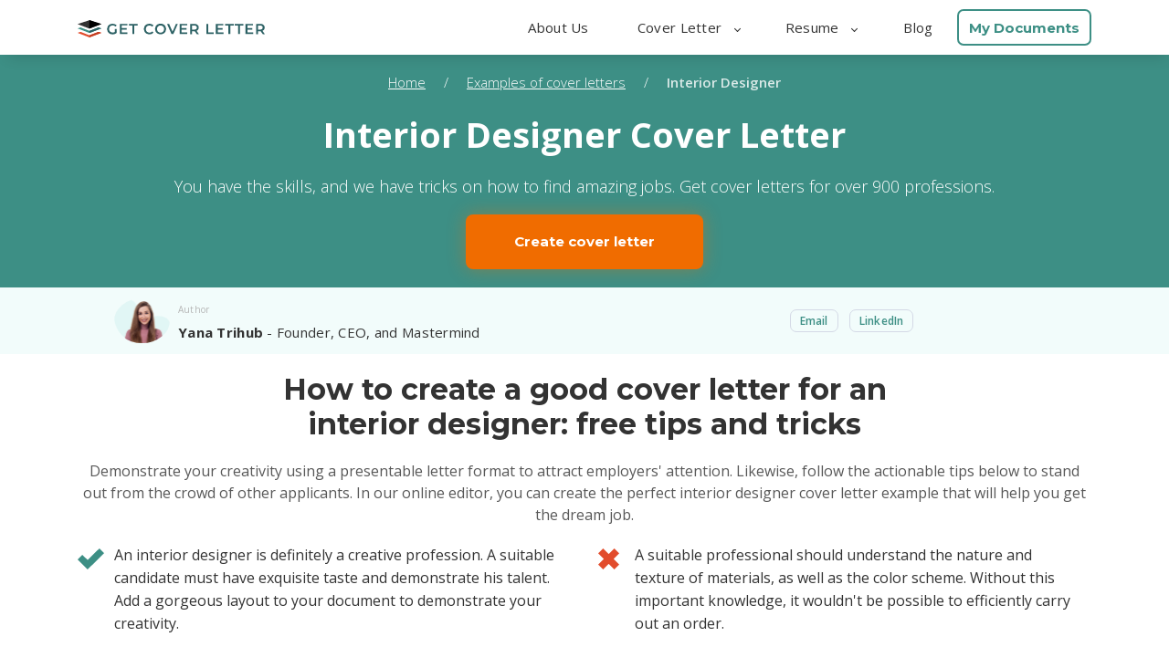

--- FILE ---
content_type: text/html; charset=utf-8
request_url: https://www.getcoverletter.com/cover-letter-examples/interior-designer/
body_size: 9354
content:

<!doctype html><html lang="en"><head><meta charset="UTF-8" /><meta name="viewport" content="width=device-width, initial-scale=1.0, viewport-fit=cover" /><link rel="canonical" href="https://www.getcoverletter.com/cover-letter-examples/interior-designer/"/><link rel="amphtml"
          href="https://www.getcoverletter.com/amp/cover-letter-examples/interior-designer/"/><title>Interior Designer Cover Letter Example & Writing Tips Free 2026</title><meta name="description" property="og:description"
          content="Create a Best Cover Letter For an Interior Designer ✔ Quick & Easy Builder ✔ Free Download Sample ✔ Expert Writing Tips From GetCoverLetter."/><script type="a74216d142b2f2bee63c823a-text/javascript">(function(w,d,s,l,i){w[l]=w[l]||[];w[l].push({'gtm.start':
    new Date().getTime(),event:'gtm.js'});var f=d.getElementsByTagName(s)[0],
        j=d.createElement(s),dl=l!='dataLayer'?'&l='+l:'';j.async=true;j.src=
    'https://www.googletagmanager.com/gtm.js?id='+i+dl;f.parentNode.insertBefore(j,f);
        })(window,document,'script','dataLayer','GTM-NKVPPWZ');</script><!-- Global site tag (gtag.js) - Google Ads: 757749197 --><script async src="https://www.googletagmanager.com/gtag/js?id=AW-757749197" type="a74216d142b2f2bee63c823a-text/javascript"></script><script type="a74216d142b2f2bee63c823a-text/javascript"> window.dataLayer = window.dataLayer || []; function gtag(){dataLayer.push(arguments);} gtag('js', new Date()); gtag('config', 'AW-757749197'); </script><link rel="icon" type="image/x-icon" href="/static/assets/images/favicon/favicon.ico"><link rel="apple-touch-icon" sizes="180x180" href="/static/assets/images/favicon/apple-touch-icon.png"><link rel="icon" type="image/png" sizes="32x32" href="/static/assets/images/favicon/favicon-32x32.png"><link rel="icon" type="image/png" sizes="16x16" href="/static/assets/images/favicon/favicon-16x16.png"><link rel="manifest" href="/static/assets/images/favicon/site.webmanifest"><script src="/cdn-cgi/scripts/7d0fa10a/cloudflare-static/rocket-loader.min.js" data-cf-settings="a74216d142b2f2bee63c823a-|49"></script><link rel="preload" href="https://fonts.googleapis.com/css?family=Montserrat:400,500,600,700%7COpen+Sans:300,300i,400,400i,600,700%7CKanit:300&display=swap" as="style" onload="this.onload=null;this.rel='stylesheet'"><script src="/cdn-cgi/scripts/7d0fa10a/cloudflare-static/rocket-loader.min.js" data-cf-settings="a74216d142b2f2bee63c823a-|49"></script><link rel="preload" href="https://fonts.googleapis.com/css?family=Montserrat:300,400,500,700&display=swap" as="style" onload="this.onload=null;this.rel='stylesheet'"><link rel="stylesheet" href="/static/CACHE/css/f6aa4c877fd2.css" type="text/css" /><link rel="stylesheet" href="/static/CACHE/css/258019513ae6.css" type="text/css" /><script id="currentUserData" type="application/json">null</script></head><body><noscript><iframe src="https://www.googletagmanager.com/ns.html?id=GTM-NKVPPWZ" height="0" width="0" style="display:none;visibility:hidden"></iframe></noscript><div class="wrapper "><header><div class="header"><a href="/" class="logo"><img src="/static/assets/images/logo.svg" alt="logo"></a><div id="menuToggle" class="mobile-menu-toggle"><div class="line-one"></div><div class="line-two"></div><div class="line-three"></div></div><div id="overlay" class="overlay"></div><ul id="mobileMenu" class="header-links closed"><li class="header-link-item"><a class="header-link" href="/about-us/" title="About Us">About Us</a></li><li id="subMenuOne" class="header-link-item with-submenu"><a class="header-link" title="Cover Letter">Cover Letter
                <span class="arrow"></span></a><ul class="header-sublinks"><li class="header-sublink-item"><a href="/cover-letter-builder/" class="header-sublink-wrapper"><div class="image"><img src="/static/assets/landing/img/components/header/cl-builder.svg" alt="cl-builder"></div><div class="text-block"><div class="header-sublink"><span>Cover Letter</span> Builder
                                </div><div class="text">Create a cover letter in 5 minutes. Get the job you want.</div></div></a></li><li class="header-sublink-item"><a href="/cover-letter-examples/" class="header-sublink-wrapper"><div class="image"><img src="/static/assets/landing/img/components/header/cl-examples.svg" alt="cl-examples"></div><div class="text-block"><div class="header-sublink"><span>Cover Letter</span> Examples
                                </div><div class="text">See perfect cover letter samples that get jobs.</div></div></a></li><li class="header-sublink-item"><a href="/cover-letter-templates/" class="header-sublink-wrapper"><div class="image"><img src="/static/assets/landing/img/components/header/cl-templates.svg" alt="cl-templates"></div><div class="text-block"><div class="header-sublink"><span>Cover Letter</span> Templates
                                </div><div class="text">Find the perfect cover letter template.</div></div></a></li><li class="header-sublink-item action-button"><a href="/app/questionnaire/1">Create a Cover Letter Now</a></li></ul></li><li id="subMenuTwo" class="header-link-item with-submenu"><a class="header-link" title="Resume">Resume <span
                    class="arrow"></span></a><ul class="header-sublinks"><li class="header-sublink-item"><a href="/resume-builder/" class="header-sublink-wrapper"><div class="image"><img src="/static/assets/landing/img/components/header/resume-builder.svg" alt="resume-builder"></div><div class="text-block"><div class="header-sublink"><span>Resume</span> Builder
                                </div><div class="text">Create a resume in 5 minutes. Get the job you want.</div></div></a></li><li class="header-sublink-item"><a href="/examples-of-resumes/" class="header-sublink-wrapper"><div class="image"><img src="/static/assets/landing/img/components/header/resume-examples.svg" alt="resume-examples"></div><div class="text-block"><div class="header-sublink"><span>Resume</span> Examples
                                </div><div class="text">See perfect resume samples that get jobs.</div></div></a></li><li class="header-sublink-item"><a href="/resume-templates/" class="header-sublink-wrapper"><div class="image"><img src="/static/assets/landing/img/components/header/resume-templates.svg" alt="resume-templates"></div><div class="text-block"><div class="header-sublink"><span>Resume</span> Templates
                                </div><div class="text">Find the perfect resume template.</div></div></a></li><li class="header-sublink-item action-button"><a class="resume-action-button" href="/app-cv/editor" data-click-id="createNewResume">Create a Resume Now</a></li></ul></li><li class="header-link-item"><a class="header-link" href="/blog/" title="Blog">Blog</a></li><li class="header-link-item my-docs"><span data-link="/app/template-board" class="js-nofollow green-link">My Documents</span></li></ul></div></header><div itemscope itemtype="http://schema.org/BreadcrumbList" style="display: none"><div itemprop="itemListElement" itemscope itemtype="http://schema.org/ListItem"><a itemprop="item" href="https://www.getcoverletter.com/"><span itemprop="name">Home</span></a><meta itemprop="position" content="1"/></div><div itemprop="itemListElement" itemscope itemtype="http://schema.org/ListItem"><a itemprop="item" href="https://www.getcoverletter.com/cover-letter-examples/"><span itemprop="name">📝Examples of cover letters</span></a><meta itemprop="position" content="2"/></div><div><span>Interior Designer</span></div></div><div class="gcl-components-area"><div class="teaser header-promo header-promo-v2"><div class="header-promo-v2__breadcrumbs"><ul class="header-promo-v2__breadcrumbs__list"><li><a href="/">Home</a><span class="slash">/</span></li><li><a href="/cover-letter-examples/">Examples of cover letters</a><span class="slash">/</span></li><li><p>Interior Designer</p></li></ul></div><div class="main-wrapper main-wrapper-v2"><h1 class="h1 vertical-indent vertical-bottom">
                
                    Interior Designer Cover Letter
                
            </h1><p class="vertical-indent main-wrapper__description">
                
                    You have the skills, and we have tricks on how to find amazing jobs. Get cover letters for over 900 professions.
                
            </p><span data-link="/app/questionnaire/1"
                                      data-category="Arts &amp; Design"
                                      data-profession="Interior Designer"
                                      data-prof_id="56" class="js-nofollow sample-cl main_btn">Create cover letter</span></div></div><div class="author-wrapper-new"><div class="author-container"><a href="/about-us/yana-trihub/"><div class="author-img-new"><img src="/media/uploads/gclauthor/1/Group_426692x-9f1d9aab-7c7c-48c4-bbee-42e41dd4230e.png" alt="Yana Trihub"></div></a><div class="author-info-new"><a href="/about-us/yana-trihub/"><ul><li><span>Author</span></li><li><span><strong>Yana Trihub</strong> - Founder, CEO, and Mastermind</span></li></ul></a><div class="author-contact-new author-contact-mobile"><div class="author-contacts-btn"><a class="author-link" href="/cdn-cgi/l/email-protection#8af3ebe4ebcaedeffee9e5fceff8e6effefeeff8a4e9e5e7">Email</a></div><div class="author-contacts-btn"><a class="author-link" target="_blank"
                               href="https://www.linkedin.com/in/yana-t/">LinkedIn</a></div></div></div><div class="author-contact-new author-contact-desktop"><div class="author-contacts-btn"><a class="author-link" href="/cdn-cgi/l/email-protection#433a222d2203242637202c3526312f26373726316d202c2e">Email</a></div><div class="author-contacts-btn"><a class="author-link" target="_blank"
                               href="https://www.linkedin.com/in/yana-t/">LinkedIn</a></div></div></div></div><div class="recommendations recommendations-v2"
         id="RecommendationLineComponent"><div class="title-subtitle title-subtitle-v2"><div class="container-fluid"><div class="main-wrapper main-wrapper-v2"><div class="row"><div class="col-12"><h2 class="title text-center">
                                
                                    How to create a good cover letter for an interior designer: free tips and tricks
                                
                            </h2><p class="subtitle text-center bottom-line vertical-indent vertical-both">Demonstrate your creativity using a presentable letter format to attract employers' attention. Likewise, follow the actionable tips below to stand out from the crowd of other applicants. In our online editor, you can create the perfect interior designer cover letter example that will help you get the dream job.</p></div></div></div></div></div><div class="cross-items"><div class="container-fluid"><div class="main-wrapper-v2 main-wrapper "><div class="row"><div class="cl col-6 col-lg-6 col-sm-12"><div class="item"><div class="item-bundle "><div><p class="line-height-1-6">An interior designer is definitely a creative profession. A suitable candidate must have exquisite taste and demonstrate his talent. Add a gorgeous layout to your document to demonstrate your creativity.</p></div></div></div></div><div class="cl col-6 col-lg-6 col-sm-12"><div class="item"><div class="item-bundle "><div><p class="line-height-1-6">A suitable professional should understand the nature and texture of materials, as well as the color scheme. Without this important knowledge, it wouldn't be possible to efficiently carry out an order.</p></div></div></div></div><div class="cl col-6 col-lg-6 col-sm-12"><div class="item"><div class="item-bundle "><div><p class="line-height-1-6">Equally essential qualities are planning and abstract thinking. The proper designer should have a good understanding of the objects and details of the interior before it is realized on paper.</p></div></div></div></div><div class="cl col-6 col-lg-6 col-sm-12"><div class="item"><div class="item-bundle "><div><p class="line-height-1-6">Besides, a proper expert should have project management skills to finish all the necessary range of tasks on time. Any delay on your part can produce serious financial losses.</p></div></div></div></div><div class="cl col-6 col-lg-6 col-sm-12"><div class="item"><div class="item-bundle "><div><p class="line-height-1-6">A specialist in the field of interior design must operate using the appropriate software, for example, AutoCAD, Illustrator, SketchUp, 3D Max, etc. Describe this experience as part of your qualifications.</p></div></div></div></div><div class="cl col-6 col-lg-6 col-sm-12"><div class="item"><div class="item-bundle last"><div><p class="line-height-1-6">It will be a mistake if you do not attach your portfolio. If you are an entry-level worker or a student with no experience, create test designs that could be demonstrated as examples of your work.</p></div></div></div></div></div></div></div></div></div><div class="letter-example letter-example-v2" id="LetterLineComponent"><div class="title-subtitle title-subtitle-v2"><div class="container-fluid"><div class="main-wrapper main-wrapper-v2"><div class="row"><div class="col-12"><h2 class="title title-v2 text-center">
                                
                                    Sample cover letter for an interior designer position
                                
                            </h2><p class="subtitle text-center bottom-line vertical-indent vertical-both">
                                
                                    The most effective way to digest the tips is to see their practical application. We have used all the important tips of the above units in a single interior designer cover letter sample to demonstrate a winning document that can be created in GetCoverLetter builder.
                                
                            </p></div></div></div></div></div><div class="frame-block"><div class="container-fluid"><div class="main-wrapper main-wrapper-v2"><div class="row"><div class="col-12"><div class="frame-image-wrap"><a href="/app/questionnaire/1" class="sample-cl"
                                             data-category="Arts &amp; Design"
                                             data-profession="Interior Designer"
                                             data-prof_id="56"><picture><source class="letter-frame-img"
                                                        srcset="/static/assets/landing/img/components/frame-img-v2.svg"
                                                        media="(min-width: 576px)"><img class="letter-frame-img"
                                                     src="/static/assets/landing/img/components/frame-mob-v2.svg"
                                                     alt="Carolina RiveraInterior Designer634 Woodside Street3658-385-837 / interiordesigner@gmail.comBeckett LawrenceRecruiter “Fly Studio”Dear ..."></picture></a><div class="frame-text noselect"><p class="text-center"><b>Carolina Rivera</b><br>Interior Designer<br>634 Woodside Street<br>3658-385-837 / <a href='/app/questionnaire/1'><span class="__cf_email__" data-cfemail="2c454258495e45435e48495f454b42495e6c4b414d4540024f4341">[email&#160;protected]</span></a><br>Beckett Lawrence<br>Recruiter  “Fly Studio”<p><p>Dear Beckett,<br>I was thrilled to see you are looking for an interior designer at Fly Studio, as advertised on your website. My outstanding experience with a passion for exquisite designs can become a significant addition to your professional team.</p><p>I have been working as an interior designer for over 5 years, creating projects from concept to completion. My experience includes working on residential and commercial premises, realizing all the needs of the client. I have excellent knowledge of color theory, and I am also familiar with the textures and properties of various materials, which makes it possible to create elegant and practical interiors. You can find my portfolio attached. In addition to my talent and creativity, I also have planning skills and create effective templates within the allocated budget. Another feature of mine is time and project management skills. I closely monitor the implementation of all stages of the project to make the release on time. With a BA degree in Interior Design, I'm an experienced user of  AutoCAD, SketchUp, 3D Max, and Illustrator.</p><p>Thanks to my developed interpersonal qualities, I perfectly interact with clients and operate with the rest of the team. I am a motivated employee with great enthusiasm for composing beautiful things.</p><p>I would like to have an opportunity to meet with you and discuss my qualifications in more detail. Thank you for your time and consideration. I look forward to hearing from you soon.</p><p>Best regards,<br>Carolina.</p></div></div></div></div><div class="title-subtitle title-subtitle-v2"><div class="container-fluid"><div class="main-wrapper main-wrapper-v2"><div class="row"><div class="col-12"><p class="subtitle subtitle-bottom text-center bottom-line vertical-indent vertical-both">
                                            This example is not commercial and has a demonstrative function only. If you
                                            need unique Cover Letter please proceed to our editor.</p></div></div></div></div></div></div></div></div></div><div class="call-to-action call-to-action-v2 bg-green"><div class="container-fluid"><div class="main-wrapper main-wrapper-v2"><div class="row"><div class="col-lg-8 text-block"><p class="line-height-1-6 description">Our constructor will launch with one click, and the process of creating an ideal self-presentation will begin.</p></div><div class="col-lg-4"><span data-link="/app/questionnaire/1"
                                      data-category="Arts &amp; Design"
                                      data-profession="Interior Designer"
                                      data-prof_id="56" class="js-nofollow sample-cl main_btn">Get started</span></div></div></div></div></div><div class="advantages-v2"><div class="title-subtitle-v2"><div class="container-fluid"><div class="main-wrapper main-wrapper-v2"><div class="row"><div class="col-12"><h2 class="title title-v2 text-center">
                                
                                    How to save time on creating your cover letter <br>for an interior designer
                                
                            </h2><p class="subtitle text-center bottom-line vertical-indent vertical-both">
                                
                                    Our Get Cover Letter editor will help you make the process easy and fast. How it works:
                                
                            </p></div></div></div></div></div><div class="row lap-block"><div class="col-sm-4 text-center"><img src="/static/assets/landing/img/components/frame-tip-1.png"
                         alt="Put in some information about yourself."><p>Fill in a simple questionnaire to provide the needed information about yourself.</p></div><div class="col-sm-4 text-center"><img src="/static/assets/landing/img/components/frame-tip-2.png"
                         alt="Choose the design of your cover letter."><p>Choose the design of your cover letter.</p></div><div class="col-sm-4 text-center"><img src="/static/assets/landing/img/components/frame-tip-3.png"
                         alt="Get your cover letter and use it to apply for your new job!"><p>Print, email, or download your cover letter in PDF format.</p></div></div></div><div class="advantages-v2 bg-grey" id="AdvantageLineComponent"><div class="title-subtitle-v2"><div class="container-fluid"><div class="main-wrapper main-wrapper-v2"><div class="row"><div class="col-12"><h2 class="title text-center ">
                                
                                    Why the Get Cover Letter is the best solution
                                
                            </h2><p class="subtitle text-center bottom-line vertical-indent vertical-both">
                                
                                    The GetCoverLetter editor is open to any goals of applicants. Whether it be a presentation for a craft professional with a great list of achievements or an interior designer cover letter with no experience, rest assured, the opportunities are equal for all candidates.
                                
                            </p></div></div></div></div></div><div class="dotted-line-items"><div class="container-fluid"><div class="thin-wrapper"><div class="row"><div class="white-card white-card-1"><p class="white-card-text">We keep your document short, sweet, and to the point.</p></div><div class="white-card white-card-2"><p class="white-card-text">With our letters, you can impress even the most critical of recruiters and not bore them from the 1st line.</p></div><div class="white-card white-card-3"><p class="white-card-text">We show that you are strong enough for the job and sensitive enough to put in your letters.</p></div></div></div></div></div></div><div class="call-to-action call-to-action-v2 bg-green"><div class="container-fluid"><div class="main-wrapper main-wrapper-v2"><div class="row"><div class="col-lg-8 text-block"><p class="line-height-1-6 description">Our format and design options for your document will fit every taste. See for yourself!</p></div><div class="col-lg-4"><span data-link="/app/questionnaire/1"
                                      data-category="Arts &amp; Design"
                                      data-profession="Interior Designer"
                                      data-prof_id="56" class="js-nofollow sample-cl main_btn">Build cover letter</span></div></div></div></div></div><div class="template-designs template-designs-v2" id="TemplateLineComponent"><div class="title-subtitle title-subtitle-v2"><div class="container-fluid"><div class="main-wrapper main-wrapper-v2"><div class="row"><div class="col-12"><h2 class="title text-center">
                                
                                    Templates of the best interior designer cover letter designs
                                
                            </h2><p class="subtitle text-center bottom-line vertical-indent vertical-both">
                                
                                    Any example of a cover letter for an interior designer has a precise design per the requirements of the company and the general rules of business correspondence. In any case, the selection of templates in our editor will meet any expectations.
                                
                            </p></div></div></div></div></div><div class="images-set"><div class="container-fluid"><div class="thin-wrapper"><div class="row text-center"><div class="col-sm-6 image-item"
                                             data-id="37"
                                             data-palette="1"
                                             data-color='{"value": "#3D8F85", "id": 10}'
                                             data-category="Arts &amp; Design"
                                             data-profession="Interior Designer"
                                             data-prof_id="56"
                                             data-color='{"value": "#3D8F85", "id": 10}'><img class="cover-letter-img" src="/static/assets/landing/img-templates/1/37/3D8F85.png"
                                                 alt="an interior designer cover letter sample"/><div class="blur"><div class="blur__content"><button id="mega_btn" class="green-btn btn-sm js-nofollow js-set-template template-btn"
                                                           data-link="/app/questionnaire/1">Use this template</button><p>Or choose any other template from our template gallery</p><a href="/cover-letter-templates/" class="green-border-btn btn-sm">All templates</a></div></div><div class="rating"><p>Overall rating <span class="rating__green">4.4</span></p><div class="rating__img"><div class="full-star" style="width: calc((24px * 4.0) + (2px + (20px * 0.40000000000000036)))"></div><div class="half-star"></div></div></div></div><div class="col-sm-6 image-item"
                                             data-id="46"
                                             data-palette="2"
                                             data-color='{"value": "#0F7770", "id": 1, "color": "-green"}'
                                             data-category="Arts &amp; Design"
                                             data-profession="Interior Designer"
                                             data-prof_id="56"
                                             data-color='{"value": "#0F7770", "id": 1, "color": "-green"}'><img class="cover-letter-img" src="/static/assets/landing/img-templates/2/46/0F7770.png"
                                                 alt="image of a cover letter for an interior designer"/><div class="blur"><div class="blur__content"><button id="mega_btn" class="green-btn btn-sm js-nofollow js-set-template template-btn"
                                                           data-link="/app/questionnaire/1">Use this template</button><p>Or choose any other template from our template gallery</p><a href="/cover-letter-templates/" class="green-border-btn btn-sm">All templates</a></div></div><div class="rating"><p>Overall rating <span class="rating__green">4.5</span></p><div class="rating__img"><div class="full-star" style="width: calc((24px * 4.0) + (2px + (20px * 0.5)))"></div><div class="half-star"></div></div></div></div></div></div></div></div></div><div class="reviews-block" data-observer><h2>
                
                    Get Cover Letter customer’s reviews
                
            </h2><div class="owl-carousel owl-carousel-desktop reviews-carousel"><div class="item"><div class="item-person"><img src="/media/landing/image/remy-baudouin-IxgPCAUSaOM-unsplash_compressed.png" alt="Phoebe A."><div class="item-person-name">Phoebe A.</div></div><div class="item-info"><p>
                                        “I am impressed by how easy it was to write a letter. The editor works great; all functions are useful and understandable. You can create a wonderful document without spending a lot of time on it.”
                                    </p></div></div><div class="item"><div class="item-person"><img src="/media/landing/image/warren-wong-iOWry_-13_compressed.png" alt="Tony D."><div class="item-person-name">Tony D.</div></div><div class="item-info"><p>
                                        “I love this builder. It’s fast, easy, and affordable! I composed different copies on this website, and all of them were successful!”
                                    </p></div></div><div class="item"><div class="item-person"><img src="/media/landing/image/a003171bbe3c58e029227212006ff4d2_compressed.png" alt="Peter L."><div class="item-person-name">Peter L.</div></div><div class="item-info"><p>
                                        “GetCoverLetter offers great suggestions that help in writings. My document was attractive, and a recruiter contacted me immediately. I got a new job relatively quickly.”
                                    </p></div></div></div><div class="owl-carousel owl-carousel-tablet reviews-carousel"><div class="items-wrapper"><div class="item"><div class="item-person"><img src="/media/landing/image/remy-baudouin-IxgPCAUSaOM-unsplash_compressed.png" alt="Phoebe A."><div class="item-person-name">Phoebe A.</div></div><div class="item-info"><p>
                                    “I am impressed by how easy it was to write a letter. The editor works great; all functions are useful and understandable. You can create a wonderful document without spending a lot of time on it.”
                                </p></div></div><div class="item"><div class="item-person"><img src="/media/landing/image/warren-wong-iOWry_-13_compressed.png" alt="Tony D."><div class="item-person-name">Tony D.</div></div><div class="item-info"><p>
                                    “I love this builder. It’s fast, easy, and affordable! I composed different copies on this website, and all of them were successful!”
                                </p></div></div><div class="item"><div class="item-person"><img src="/media/landing/image/a003171bbe3c58e029227212006ff4d2_compressed.png" alt="Peter L."><div class="item-person-name">Peter L.</div></div><div class="item-info"><p>
                                    “GetCoverLetter offers great suggestions that help in writings. My document was attractive, and a recruiter contacted me immediately. I got a new job relatively quickly.”
                                </p></div></div></div></div></div><div class="feedbacks-v2 d-none d-lg-block d-xl-block" id="FeedbackLineComponent"><form method="post" class="review-form" enctype="multipart/form-data"
                      action-xhr="https://www.getcoverletter.com/cover-letter-examples/interior-designer/"><input type="hidden" name="feedback_id" value="319"><div class="label-block"><span class="horizontal-line"></span><span class="form-label">Rate and review</span><span class="horizontal-line right-line"></span></div><input type="hidden" name="csrfmiddlewaretoken" value="28g9a4mz2a41gHqv7wtc9eZqJl8gfYY9SC5DB4e3zJATEWI65dqyOTKluRJJ8Oxm"><div class="form-row middle-block"><div class="image-block"><input type="file" name="image" id="userPhotoUploadInput" class="file-input" accept="image/*"><label for="userPhotoUploadInput" class="file-label"><img src="/static/assets/images/person.png" alt=""></label><p class="image-help-block"><span>Add photo</span></p></div><div class="text-block"><div class="placeholder-review"><div class="left"><span class="placeholder-top">Write review</span></div><div class="right"><span id="symbols_left" class="symbols_right">270</span> characters
                                    maximum, spaces included
                                </div></div><textarea name="text" cols="40" rows="5" class="form-control" id="review-text" placeholder="Write review" maxlength="270"></textarea></div></div><div class="form-row bottom-block"><div class="bottom-instance"><div class="left"><span class="placeholder-top">First Name</span></div><input type="text" class="review-input" placeholder="Enter your First Name"
                                   name="first_name"></div><div class="bottom-instance"><div class="left"><span class="placeholder-top">Last Name</span></div><input type="text" class="review-input" placeholder="Enter your Last Name" name="last_name"></div><div class="rate-description"><div class="left"><span class="placeholder-top">Rate site</span></div><span class="stars"><span class="star"><label for="star1"><img class="star-img" data-id="1"
                                             src="/static/assets/images/star-empty.png" alt=""><input type="radio" name="rating" id="star1" value="1" style="display: none"></label></span><span class="star"><label for="star2"><img class="star-img" data-id="2"
                                                                           src="/static/assets/images/star-empty.png"
                                                                           alt=""><input
                                        type="radio" name="rating" id="star2" value="2"
                                        style="display: none"></label></span><span class="star"><label for="star3"><img class="star-img" data-id="3"
                                                                           src="/static/assets/images/star-empty.png"
                                                                           alt=""><input
                                        type="radio" name="rating" id="star3" value="3"
                                        style="display: none"></label></span><span class="star"><label for="star4"><img class="star-img" data-id="4"
                                                                           src="/static/assets/images/star-empty.png"
                                                                           alt=""><input
                                        type="radio" name="rating" id="star4" value="4"
                                        style="display: none"></label></span><span class="star"><label for="star5"><img class="star-img" data-id="5"
                                                                           src="/static/assets/images/star-empty.png"
                                                                           alt=""><input
                                        type="radio" name="rating" id="star5" value="5"
                                        style="display: none"></label></span></span></div></div><button class="btn-sm green-btn" type="submit"><label for="sentFeedback">Send</label></button></form></div><div class="frequently bg-light-grey"><div class="title-subtitle-v2"><div class="container-fluid"><div class="main-wrapper main-wrapper-v2"><div class="row"><div class="col-12"><h2 class="title text-center">
                                    
                                        Frequently Asked Questions
                                    
                                </h2><p class="subtitle text-center bottom-line vertical-indent vertical-top">
                                    
                                        The
                                        more unique the
                                        knowledge you get, the more space for new questions. Do not be affraid to
                                        miss some
                                        aspects
                                        of creating your excellent cover letter. Here we took into account the most
                                        popular
                                        doubts
                                        to save your time and arm you with basic information.
                                    
                                </p></div></div></div></div></div><div class="faq-block"><ol class="faq-list"><li class="faq-item"><span class="faq-item-heading">What should my an interior designer cover
                                    letter contain?</span><div class="faq-item-text">
                                    The main purpose of a cover letter is to introduce yourself, mention the
                                    job you’re applying for, show that your skills and experience match the needed skills and
                                    experience for the job.
                                </div></li><li class="faq-item"><span class="faq-item-heading">How to properly introduce yourself in a cover letter?</span><div class="faq-item-text">
                                    Greet the correct person to which your cover is intended for. Introduce yourself with enthusiasm.
                                </div></li><li class="faq-item"><span class="faq-item-heading">How many pages should my cover letter be?</span><div class="faq-item-text">
                                    Your cover letter should only be a half a page to one full page. Your cover letter should be divided into three or four short paragraphs.
                                </div></li><li class="faq-item"><span class="faq-item-heading">Are there common mistakes to avoid when writing my an interior designer cover letter?</span><div class="faq-item-text">
                                    Here are a few common mistakes to avoid:
                                    <ul class="answer__list"><li>Don't focus on yourself too much</li><li>Don't share all the details of every job you've had</li><li>Don't write a novel</li></ul></div></li></ol></div></div><div class="call-to-action call-to-action-v2 bg-green"><div class="container-fluid"><div class="main-wrapper main-wrapper-v2"><div class="row"><div class="col-lg-8 text-block"><p class="line-height-1-6 description">Do not miss your chance to become a successful professional. Building your winning paper with the help of our editor can be the first step.</p></div><div class="col-lg-4"><span data-link="/app/questionnaire/1"
                                      data-category="Arts &amp; Design"
                                      data-profession="Interior Designer"
                                      data-prof_id="56" class="js-nofollow sample-cl main_btn">Start Now!</span></div></div></div></div></div><div class="professions-v2 professions" id="ProfessionLineComponent"><div class="title-subtitle title-subtitle-v2"><div class="container-fluid"><div class="main-wrapper"><div class="row"><div class="col-12"><h2 class="title text-center">
                                
                                    Other cover letters from this industry
                                
                            </h2><p class="subtitle text-center bottom-line vertical-indent vertical-both">Winning cover letters for resumes is a way for a successful interview and hiring. We can offer you something else. Other vacancies are waiting for your response.</p></div></div></div></div></div><div class="profession-line-items"><div class="container-fluid"><div class="thin-wrapper"><div class="row"><div class="col"><div><ul class="profession-list"><li class="profession-li-item"><a class="profession-link" href="/cover-letter-examples/instructional-designer/">
                                                        Instructional Designer
                                                    </a></li><li class="profession-li-item"><a class="profession-link" href="/cover-letter-examples/product-designer/">
                                                        Product Designer
                                                    </a></li><li class="profession-li-item"><a class="profession-link" href="/cover-letter-examples/industrial-designer/">
                                                        Industrial Designer
                                                    </a></li></ul></div></div></div></div></div></div></div></div></div><footer id="sitefooter" class=""><div class="footer_container"><div class="footer_container_grid"><div class="footer_logo"><a class="logo_link" href="/"><img data-src="/static/assets/images/logo_footer.png" alt="logo-footer" class="lazyload"></a></div><div class="footer_company_info"><div class="company-name"><img data-src="/static/assets/landing/img/icon-map-tag.svg" alt="tag" class="lazyload"><span>Scroll Jobs LLC</span></div><div class="company-address"><span>8 The Green, Suite #11013, Dover, DE 19901</span></div><div class="company-tel"><img src="/static/assets/landing/img/icon-tel.svg" alt="tel"><span class="mobile-phones">(302) 214-6521 | (302) 214-6522</span><span class="tablet-phones">
                        (302) 214-6521 <br>
                        (302) 214-6522
                    </span></div><div class="company-email"><img data-src="/static/assets/landing/img/icon-email.svg" alt="email" class="lazyload"><span><a href="/cdn-cgi/l/email-protection" class="__cf_email__" data-cfemail="5a3935342e3b392e2f291a3d3f2e39352c3f28363f2e2e3f2874393537">[email&#160;protected]</a></span></div><div class="copyright"><p>© 2026, Get Cover Letter. All rights reserved.</p></div></div><nav class="cl_links"><ul><li>Cover Letter</li><li><a href="/cover-letter-builder/">Cover Letter Builder</a></li><li><a href="/cover-letter-examples/">Cover Letter Examples</a></li><li><a href="/cover-letter-templates/">Cover Letter Templates</a></li><li><a href="/app/questionnaire/1">Create a Cover Letter</a></li></ul></nav><nav class="resume_links"><ul><li>Resume</li><li><a href="/resume-builder/">Resume Builder</a></li><li><a href="/examples-of-resumes/">Resume Examples</a></li><li><a href="/resume-templates/">Resume Templates</a></li><li><a href="/app-cv/editor">Create a Resume</a></li></ul></nav><nav class="company_links"><ul><li>Company</li><li><a href="/contact-us/">Contact Us</a></li><li class="only-mobile"><a href="/about-us/">About Us</a></li><li><a href="/terms-conditions.html" target="_blank">Terms of Use</a></li><li><a href="/privacy-policy.html" target="_blank">Privacy Policy</a></li></ul></nav><div class="we_accept"><div class="we_accept_text">We accept:</div><img class="we_accept_desktop lazyload"
                             data-src="/static/assets/landing/img/card-types-desktop.png" alt="we-accept"><img class="we_accept_tablet lazyload"
                             data-src="/static/assets/landing/img/card-types-tablet.png" alt="we-accept"><img class="we_accept_mobile lazyload"
                             data-src="/static/assets/landing/img/card-types-mobile.png" alt="we-accept"></div></div></div><div class="hr_mobile"></div><div class="copyright_cont tablet-copyright"><p>© 2026, Get Cover Letter. All rights reserved.</p></div></footer><script data-cfasync="false" src="/cdn-cgi/scripts/5c5dd728/cloudflare-static/email-decode.min.js"></script><script type="application/ld+json">
        {
          "@context": "https://schema.org",
          "@type": "FAQPage",
          "mainEntity": [
            {
              "@type": "Question",
              "name": "What should my interior designer cover letter contain?",
              "acceptedAnswer": {
                "@type": "Answer",
                "text": "The main purpose of a cover letter is to introduce yourself, mention the job you’re applying for, show that your skills and experience match the needed skills and experience for the job."
              }
            },
            {
              "@type": "Question",
              "name": "How to properly introduce yourself in a cover letter?",
              "acceptedAnswer": {
                "@type": "Answer",
                "text": "Greet the correct person to which your cover is intended for. Introduce yourself with enthusiasm."
              }
            },
            {
              "@type": "Question",
              "name": "How many pages should my cover letter be?",
              "acceptedAnswer": {
                "@type": "Answer",
                "text": "Your cover letter should only be a half a page to one full page. Your cover letter should be divided into three or four short paragraphs."
              }
            },








            {
              "@type": "Question",
              "name": "Are there common mistakes to avoid when writing my interior designer cover letter?",
              "acceptedAnswer": {
                "@type": "Answer",
                "text": "Here are a few common mistakes to avoid: 1. Don't focus on yourself too much. 2. Don't share all the details of every job you've had. 3. Don't write a novel"
              }
            }
          ]
        }
    </script><script type="application/ld+json">
        {
          "@context": "https://schema.org",
          "@type": "Product",
          "name": "Interior Designer Cover Letter Sample & Template 2026 | GetCoverLetter",
          "description":"If you’re looking for a job to have a winning cover letter for an interior designer to support your CV is a must. ⏩ You can find a variety of the best examples on our website.",
          "image": "https://sfo2.digitaloceanspaces.com/get-cover-letter/prod/api/assets/landing/img/components/advantage.dcd153b5da12.png",
          "aggregateRating": {
            "@type": "AggregateRating",
            "itemReviewed": "",
            "ratingValue": "5.0",
            "reviewCount": "3"
          },
          "brand": {
            "@type": "Brand",
            "name": "Get Cover Letter"
          }
        }
    </script><script type="a74216d142b2f2bee63c823a-text/javascript">
            var _LANDING_URLS = {
                contactUs: '/api/v1/users/contact-form/',
                questionnaireFirstStep: '/api/v1/users/validate-first-step-form/'
            };
            var TIPS_ICONS = {
                "tip-icon-1": '/static/assets/landing/img/img_tips/tip-icon-1.svg',
                "tip-icon-2": '/static/assets/landing/img/img_tips/tip-icon-2.svg',
                "tip-icon-3": '/static/assets/landing/img/img_tips/tip-icon-3.svg',
                "tip-icon-4": '/static/assets/landing/img/img_tips/tip-icon-4.svg',
                "tip-icon-5": '/static/assets/landing/img/img_tips/tip-icon-5.svg',
                "cancel": '/static/assets/landing/img/img_tips/cancel.svg'
            };
        </script><script type="a74216d142b2f2bee63c823a-text/javascript" src="/static/CACHE/js/9d76ccf13d1d.js"></script><script type="a74216d142b2f2bee63c823a-text/javascript" src="/static/CACHE/js/871b2d4dbafc.js" defer></script><script type="a74216d142b2f2bee63c823a-text/javascript" src="/static/CACHE/js/d58aa6835829.js" async></script><script type="a74216d142b2f2bee63c823a-text/javascript" src="/static/CACHE/js/81bd0b4a91c6.js" defer></script><script src="/static/assets/landing/js/lazysizes.min.js" async type="a74216d142b2f2bee63c823a-text/javascript"></script><script src="/static/assets/landing/js/_header.js" defer type="a74216d142b2f2bee63c823a-text/javascript"></script><script src="/cdn-cgi/scripts/7d0fa10a/cloudflare-static/rocket-loader.min.js" data-cf-settings="a74216d142b2f2bee63c823a-|49" defer></script></body></html>


--- FILE ---
content_type: text/css
request_url: https://www.getcoverletter.com/static/CACHE/css/258019513ae6.css
body_size: 23252
content:
.green-btn{display:block;margin:0 auto;background:#3D8F85;color:white;font-size:15px;font-family:"Montserrat",sans-serif;font-weight:600;border:2px solid white;border-radius:7px}.green-btn:hover{background:#669892 0 0 no-repeat padding-box;box-shadow:0 0 10px #3D8F851A;cursor:pointer;transition-duration:0.3s;color:white}.green-btn:active{background:#357E75 0 0 no-repeat padding-box;box-shadow:0 0 20px #3D8F851A;cursor:pointer;transition-duration:0.3s;color:white}.green-border-btn{display:block;margin:0 auto;line-height:28px;background:white;color:#3D8F85;font-size:15px;font-family:"Montserrat",sans-serif;font-weight:600;border:2px solid #3D8F85;border-radius:7px}.green-border-btn:hover{box-shadow:0 1px 5px -1px #3D8F85;cursor:pointer;transition-duration:0.3s;color:#3D8F85}.btn-sm{width:190px;height:40px}.btn-ml{width:260px;height:60px;line-height:60px}.main_btn{display:inline-block;width:260px;height:60px;color:white;background:#F06C00;line-height:60px;text-align:center;-webkit-border-radius:8px;border-radius:8px;font-weight:bold;font-family:"Montserrat",sans-serif;box-shadow:0 0 20px rgba(240,108,0,0.380392);border:none}.main_btn:hover{background:#FA882B 0 0 no-repeat padding-box;box-shadow:0 0 10px #FA882B1A;opacity:1}.main_btn:active{background:#DB6403 0 0 no-repeat padding-box;box-shadow:0 0 20px #FA882B1A;border-radius:7px;opacity:1}.main_btn.red-style{background:#E24C2C;box-shadow:0 0 20px #E24C2C88}.main_btn.inline{float:left}.main_btn.inline-right{float:right}.main_btn.white-style{background-color:inherit;box-shadow:none;border:3px solid #fff}.main_btn.white-style:hover{background-color:inherit}.main_btn.menu-green-style{background-color:inherit;border:2px solid #3d8f85;color:#3d8f85;box-shadow:none;width:auto;padding:0 11px;margin-left:13px;height:40px;line-height:36px;margin-top:-3px}.main_btn.menu-green-style:hover{background-color:inherit;color:#3d8f85}@media (max-width:1200px){.main_btn.menu-green-style{padding:0 20px;margin-left:10px}}.modal__outer-container{max-width:445px;min-height:515px;position:fixed;bottom:-28px;right:85px}.modal_top-block{min-height:67px;max-height:100px;background:#3D8F85;border-radius:7px 30px 0 0;padding:23px;color:#FFFFFF;font-size:18px;border:none;overflow:hidden;position:relative}.modal_top-block:after{content:"";position:absolute;right:-62px;top:-62px;width:100px;height:100px;background:#73c7bc;border-radius:50px}@media screen and (max-width:1370px){.modal_top-block{min-height:50px;padding:18px 23px}}.modal__container{background:transparent;border:none}.modal__container .modal__button_close{padding:0;border:1px solid #FFFFFF;color:#FFFFFF;font-weight:400;opacity:1;height:30px;width:30px;border-radius:50px}.modal__container .modal__button_close:hover{box-shadow:0 1px 9px 2px rgba(185,185,185,0.41);transition-duration:0.5s}.modal__button-abs{position:absolute;left:-33px;top:-24px}.modal_form{background:#FFFFFF;font-size:16px;padding:30px}.modal_form .email-block{margin:100px 50px}.modal_form .email-block .contact-us-email{height:75px;width:75px;margin-bottom:15px}@media screen and (max-width:1370px){.modal_form{padding:20px 30px}}.form__input{height:39px;width:100%;border-radius:7px;border:1px solid #D4D9E6;margin:0;box-shadow:none;color:#333;padding:0 10px;font-size:15px}.form__input:focus{border:2px solid #3D8F85}.form__input::placeholder{color:rgba(133,133,133,0.58)}.form_block{margin:12px 0}.form_block label{font-size:10px;color:#585858;margin-bottom:5px;margin-left:5px}.form_block .contact-error{font-size:11px;color:#E24C2C;margin-bottom:5px}.form_block .modal__textarea{border:1px solid #D4D9E6;font-size:15px}.form_block .modal__button{height:40px;width:127px;background:#3D8F85;box-shadow:0 1px 9px 2px rgba(61,143,133,0.36);-moz-box-shadow:0 1px 9px 2px rgba(61,143,133,0.36);-webkit-box-shadow:0 1px 9px 2px rgba(61,143,133,0.36)}.modal_title-main{font-size:18px;margin-bottom:0}.modal__description{max-height:75px;overflow:hidden}.modal__description p{margin:0}.modal__button{width:150px;height:50px;text-align:center;line-height:38px;background:#F06C00;border:#F06C00;-webkit-box-shadow:none;box-shadow:none;color:#FFFFFF;-webkit-border-radius:9px;border-radius:7px;float:right}.modal__button:hover{background:#669892 0 0 no-repeat padding-box;box-shadow:0 0 10px #3D8F851A;border-radius:7px;opacity:1}.modal__button:active{background:#357E75 0 0 no-repeat padding-box;box-shadow:0 0 20px #3D8F851A;border-radius:7px;opacity:1}.modal__footer-container{background:#FFFFFF;border:none;padding:10px 23px 20px 23px}.modal__textarea{border:2px solid rgba(133,133,133,0.42);box-shadow:none;border-radius:7px;color:#333;height:122px;resize:none}.modal__textarea:focus{border:2px solid #3D8F85;box-shadow:none}.modal__textarea::placeholder{color:rgba(133,133,133,0.58);font-size:15px}.modal_span{display:block;height:30px}.form_block-last{margin-top:20px;margin-bottom:0}.p_section-135{padding-top:135px;padding-bottom:135px}.p_section-120{padding:120px}.p_section-115{padding-left:115px;padding-right:115px}.p_section-110{padding-top:110px;padding-bottom:110px}.p_section-100{padding-top:100px;padding-bottom:100px}.p_section-90{padding-top:90px;padding-bottom:90px}.p_section-48{padding-top:48px;padding-bottom:48px}.p_section-80{padding-top:55px;padding-bottom:55px}.p_section-40{padding-left:40px;padding-right:40px}.p_section-20{padding-left:20px;padding-right:20px}.pt-110{padding-top:110px}.pb-145{padding-bottom:145px}.pt-120{padding-top:120px}.pt-100{padding-top:100px}.pt-20{padding-top:20px}.pt-30{padding-top:25px}.pt-50{padding-top:50px}.pt-70{padding-top:70px}.pb-120{padding-bottom:120px}.pb-100{padding-bottom:100px}.pb-60{padding-bottom:60px}.pd_left-0{padding-left:0}.pd_right-0{padding-right:0}.m_section-10{margin-bottom:10px;margin-top:10px}.m_section-25{margin-left:25px;margin-right:25px}.mb-90{margin-bottom:90px}.mb-50{margin-bottom:50px}.menu-section,.menu-section-main{display:none}.menu-toggle{width:30px;height:30px;position:absolute;z-index:2;cursor:pointer;top:15px;right:15px}.menu-toggle:hover .one,.menu-toggle:hover .two,.menu-toggle:hover .three{background:#828282}.menu-section-main .menu-toggle{top:-13px}.menu-toggle.on .one{transform:rotate(45deg) translate(2px,3px)}.menu-toggle.on .two{opacity:0}.menu-toggle.on .three{-moz-transform:rotate(-45deg) translate(8px,-10px);-ms-transform:rotate(-45deg) translate(8px,-10px);-webkit-transform:rotate(-45deg) translate(8px,-10px);transform:rotate(-45deg) translate(8px,-10px)}.menu-toggle.on .one,.menu-toggle.on .two,.menu-toggle.on .three{background:#333333}.menu-toggle.on:hover .one,.menu-toggle.on:hover .two,.menu-toggle.on:hover .three{background:#828282}.one,.two,.three{width:100%;height:2px;background:#333333;margin:6px auto;backface-visibility:hidden;-moz-transition-duration:0.3s;-o-transition-duration:0.3s;-webkit-transition-duration:0.3s;transition-duration:0.3s}.over_layer.on{position:fixed;background-color:rgba(0,0,0,0.5);top:72px;bottom:0;right:0;left:0}.over_layer.on .navigation_block{width:100%}.menu_list{height:0}.navigation_block{background:#FFFFFF;padding:10px 30px;margin-left:-2000px;position:absolute}.navigation_block li{padding:9px 0;margin-bottom:0}.navigation_block li:not(:last-child){border-bottom:1px solid rgba(112,112,112,0.21)}.navigation_block li:last-child{margin-bottom:5px}.navigation_block.height_max{margin-left:0;transition:0.8s}.navigation_block ul{padding:0;list-style:none}.navigation_block ul.hidden{display:none}.navigation_block ul a,.navigation_block ul span{transition-duration:0.5s;text-decoration:none;display:block}.navigation_block ul a:hover,.navigation_block ul span:hover{color:inherit;opacity:.6}.green-link{color:#3D8F85;font-weight:700}.green-link:active{font:normal normal bold 15px/19px Montserrat;letter-spacing:0.15px;color:#FFFFFF}.orange-link{color:#E24C2C;font-weight:700}.menu-section.on{z-index:10;width:100%;display:block}.form_link{width:80px;height:80px;display:block;text-align:center;background:#F06C00;border-radius:50px;line-height:80px}.form_link span{display:none}.form_link:hover{opacity:0.8;transition-duration:0.8s}.fixed-btn.green-btn{position:fixed;right:85px;bottom:100px;z-index:3;border-radius:50px;border:white solid 2px}.fixed-btn.green-btn.show-mobile{display:none!important}@media (max-width:500px){.fixed-btn.green-btn.show-mobile{display:block!important}}.fixed-btn.green-btn.hide-mobile{display:block!important}@media (max-width:500px){.fixed-btn.green-btn.hide-mobile{display:none!important}}@media (max-width:991px){.fixed-btn.green-btn{right:80px;bottom:70px}}@media (max-width:500px){.fixed-btn.green-btn{display:none}.fixed-btn.green-btn.contact_fixed{display:block}.fixed-btn.green-btn .form_link{height:60px}}.fixed-btn.green-btn.green-btn .form_link{background:#3D8F85}.fixed-btn.green-btn.round{border-radius:100%}.fixed-btn.green-btn.no-border{border:none}.fixed-btn.green-btn.dark-red .form_link{background:#EB7F61;box-shadow:0 0 10px #EB7F61}.fixed-btn.green-btn.show-everytime{display:block!important;width:80px;height:80px}.fixed-btn.green-btn.show-everytime .form_link{border-radius:100%;height:100%;bottom:15px;left:15px}header{width:100vw;height:60px;background-color:white;box-shadow:3px 8px 15px -6px rgba(0,0,0,0.15);z-index:20;position:fixed;top:0;left:0}header .header{display:flex;justify-content:space-between;align-items:center;height:100%;padding-right:85px;padding-left:85px;margin-right:auto;margin-left:auto;background-color:white}@media screen and (max-width:1023px){header .header{padding-right:15px;padding-left:15px}}@media only screen and (min-device-width:768px) and (max-device-width:1024px) and (orientation:landscape) and (-webkit-min-device-pixel-ratio:1){header .header{padding-right:65px;padding-left:65px}}@media only screen and (min-device-width:1024px) and (max-device-width:1366px) and (-webkit-min-device-pixel-ratio:2){header .header{padding-right:65px;padding-left:65px}}header .header .logo img{width:205px}header .header .mobile-menu-toggle{display:none}header .header .header-links{display:flex;align-items:center;margin:0;padding:0;list-style:none;height:100%}header .header .header-links .header-link-item{padding:0 30px;height:100%;display:flex;align-items:center;justify-content:center;position:relative;margin-bottom:0}header .header .header-links .header-link-item.with-submenu{cursor:pointer}header .header .header-links .header-link-item.with-submenu .arrow{display:inline-block;vertical-align:middle;margin-left:10px;width:5px;height:5px;border-width:1px 1px 0 0;border-style:solid;border-color:#333333;transform:rotate(135deg);transition:all 0.5s}header .header .header-links .header-link-item.with-submenu.opened{border-color:#D4D9E6 #D4D9E6 white #D4D9E6;border-style:solid;border-width:1px;margin-left:-2px}header .header .header-links .header-link-item.with-submenu.opened .arrow{border-color:#3D8F85;transform:rotate(-45deg);transition:all 0.5s}header .header .header-links .header-link-item.with-submenu.opened .header-link{color:#3D8F85}header .header .header-links .header-link-item.with-submenu.opened:before{content:'';width:100%;height:1px;background-color:white;position:absolute;top:100%;left:0;z-index:11}header .header .header-links .header-link-item.with-submenu.opened .header-sublinks{opacity:1;top:100%;left:-1px;transition:opacity 0.5s}header .header .header-links .header-link-item .header-link{text-decoration:none;font:normal normal normal 15px/20px "Open Sans",sans-serif;letter-spacing:0.3px;color:#333333;text-align:center;cursor:pointer;white-space:nowrap}header .header .header-links .header-link-item .header-link:before{display:block;content:attr(title);font-weight:bold;height:0;overflow:hidden;visibility:hidden}header .header .header-links .header-link-item .header-link:active{color:#333333}header .header .header-links .header-link-item .header-link:visited{color:#333333}header .header .header-links .header-link-item .header-link:hover{color:#3D8F85}header .header .header-links .header-link-item.my-docs{padding:11px;border:2px solid #3D8F85;border-radius:7px;height:40px;box-sizing:border-box;cursor:pointer;font:normal normal bold 15px/19px Montserrat}@media screen and (min-width:1024px){header .header .header-links .header-link-item.my-docs:active{background:#3D8F85 0 0 no-repeat padding-box;border-radius:7px;opacity:1}header .header .header-links .header-link-item.my-docs:active .green-link{color:#FFFFFF}}header .header .header-links .header-link-item.my-docs a{font:normal normal bold 15px/19px "Montserrat",sans-serif;letter-spacing:0;color:#3D8F85}header .header .header-links .header-link-item.my-docs a:visited{color:#3D8F85}header .header .header-links .header-link-item.my-docs a:hover{color:#3D8F85;font-weight:bold;border:2px solid #3D8F85;border-radius:7px;opacity:1}header .header .header-links .header-link-item .header-sublinks{list-style:none;margin:0;padding:0;position:absolute;top:-9999px;left:-1px;width:310px;background-color:white;z-index:10;opacity:0;transition:opacity 0.5s;border-radius:0 0 7px 7px}header .header .header-links .header-link-item .header-sublinks .header-sublink-item{padding:15px 30px;border-color:#D4D9E6;border-style:solid;border-width:1px 1px 0 1px;display:flex;align-items:center;margin:0}header .header .header-links .header-link-item .header-sublinks .header-sublink-item .header-sublink-wrapper{display:flex;align-items:center}header .header .header-links .header-link-item .header-sublinks .header-sublink-item .header-sublink-wrapper .image{min-width:60px;margin-right:10px}header .header .header-links .header-link-item .header-sublinks .header-sublink-item .header-sublink-wrapper .image .img{max-width:100%;max-height:100%}header .header .header-links .header-link-item .header-sublinks .header-sublink-item .header-sublink-wrapper .image img{max-width:100%;max-height:100%}header .header .header-links .header-link-item .header-sublinks .header-sublink-item .header-sublink-wrapper .text-block .header-sublink{font:normal normal 600 15px/20px "Open Sans",sans-serif;letter-spacing:0;color:#333333;text-decoration:none}header .header .header-links .header-link-item .header-sublinks .header-sublink-item .header-sublink-wrapper .text-block .header-sublink span{color:#3D8F85}header .header .header-links .header-link-item .header-sublinks .header-sublink-item .header-sublink-wrapper .text-block .text{font:normal normal normal 10px/16px "Open Sans",sans-serif;letter-spacing:0;color:#333333}header .header .header-links .header-link-item .header-sublinks .header-sublink-item.action-button{background-color:#F06C00;display:flex;align-items:center;justify-content:center;border-radius:0 0 7px 7px;border:none}header .header .header-links .header-link-item .header-sublinks .header-sublink-item.action-button a{color:white;font:normal normal bold 15px/19px "Montserrat",sans-serif;letter-spacing:0;text-decoration:none}@media (min-width:1060px){header .header .header-links .header-link-item{padding:0 25px}}@media (max-width:991px){header .header .mobile-menu-toggle{display:block;width:30px;height:18px;position:relative;cursor:pointer}header .header .mobile-menu-toggle .line-one,header .header .mobile-menu-toggle .line-two,header .header .mobile-menu-toggle .line-three{width:100%;height:2px;background-color:#333333;position:absolute;left:0;transition:all 0.5s}header .header .mobile-menu-toggle .line-one{top:0}header .header .mobile-menu-toggle .line-two{top:8px;opacity:1}header .header .mobile-menu-toggle .line-three{bottom:0}header .header .mobile-menu-toggle.opened{height:30px}header .header .mobile-menu-toggle.opened .line-one,header .header .mobile-menu-toggle.opened .line-two,header .header .mobile-menu-toggle.opened .line-three{transition:all 0.5s}header .header .mobile-menu-toggle.opened .line-one{transform:rotate(45deg);top:14px}header .header .mobile-menu-toggle.opened .line-two{top:14px;opacity:0}header .header .mobile-menu-toggle.opened .line-three{transform:rotate(-45deg);bottom:14px}header .header .overlay{width:100vw;height:calc(100vh - 60px);background-color:#000000;opacity:0.65;position:fixed;top:60px;left:0;z-index:10;display:none}header .header .overlay.display-block{display:block}header .header .header-links{position:absolute;left:0;display:flex;flex-direction:column;width:100vw;align-items:flex-start;background-color:white;height:unset;z-index:11;transition:top 0.5s}header .header .header-links.opened{top:100%;transition:top 0.5s;max-height:calc(100vh - 60px);overflow-y:auto}header .header .header-links.closed{top:-200px;transition:top 0.5s}header .header .header-links .header-link-item{justify-content:flex-start;padding:8px 15px;border-bottom:1px solid #D4D9E6;width:100%}header .header .header-links .header-link-item.with-submenu.opened{border:none;flex-direction:column;align-items:flex-start;margin-left:-15px;padding-bottom:0;padding-right:0;width:calc(100% + 15px)}header .header .header-links .header-link-item.with-submenu.opened .header-link{font-weight:normal;padding-left:15px;padding-bottom:8px}header .header .header-links .header-link-item.with-submenu.opened:before{display:none}header .header .header-links .header-link-item.with-submenu.opened .header-sublinks{height:unset;position:static}header .header .header-links .header-link-item .header-link{text-align:left;width:100%}header .header .header-links .header-link-item.my-docs{border:none;border-radius:0;border-bottom:1px solid #D4D9E6;padding:8px 15px}header .header .header-links .header-link-item .header-sublinks{width:100%;height:0;position:relative}header .header .header-links .header-link-item .header-sublinks .header-sublink-item.action-button{border-radius:0;height:60px;padding:0 15px}}footer{padding:20px 0 0 0;width:100%;height:620px;background-color:#2A1818;overflow:hidden}footer .footer_container{padding:0 15px}footer .footer_container .footer_logo{grid-area:logo}footer .footer_container .footer_company_info{grid-area:info}footer .footer_container .cl_links{grid-area:cl_links}footer .footer_container .resume_links{grid-area:resume_links}footer .footer_container .company_links{grid-area:company_links}footer .footer_container .we_accept{grid-area:accept}footer .footer_container .footer_container_grid{grid-template-columns:1fr;display:grid;grid-gap:0;grid-template-areas:"logo" "cl_links" "resume_links" "company_links" "info" "accept"}footer .footer_container .footer_container_grid .footer_logo{margin-bottom:15px}footer .footer_container .footer_container_grid .footer_logo img{width:173px}footer .footer_container .footer_container_grid .footer_company_info{padding-top:20px;margin-bottom:20px;position:relative}footer .footer_container .footer_container_grid .footer_company_info:before{content:"";position:absolute;top:0;left:-15px;width:calc(100% + 30px);height:1px;background-color:#FFFFFF;opacity:0.06}footer .footer_container .footer_container_grid .footer_company_info .company-name,footer .footer_container .footer_container_grid .footer_company_info .company-address,footer .footer_container .footer_container_grid .footer_company_info .company-tel,footer .footer_container .footer_container_grid .footer_company_info .company-email{font-family:'Open Sans',sans-serif;font-size:12px;line-height:20px;letter-spacing:0;color:#FFFFFF;margin-bottom:5px;opacity:0.8}footer .footer_container .footer_container_grid .footer_company_info .company-name img,footer .footer_container .footer_container_grid .footer_company_info .company-address img,footer .footer_container .footer_container_grid .footer_company_info .company-tel img,footer .footer_container .footer_container_grid .footer_company_info .company-email img{max-width:15px;max-height:15px;margin-right:9px;filter:invert(100%)}footer .footer_container .footer_container_grid .footer_company_info .company-name a,footer .footer_container .footer_container_grid .footer_company_info .company-address a,footer .footer_container .footer_container_grid .footer_company_info .company-tel a,footer .footer_container .footer_container_grid .footer_company_info .company-email a{color:#FFFFFF}footer .footer_container .footer_container_grid .footer_company_info .company-email{margin-bottom:0}footer .footer_container .footer_container_grid .footer_company_info .company-email img{margin-right:5px}footer .footer_container .footer_container_grid .footer_company_info .company-name{font-weight:bold;margin-bottom:0}footer .footer_container .footer_container_grid .footer_company_info .company-address{padding-left:23px}footer .footer_container .footer_container_grid .footer_company_info .company-tel .tablet-phones{display:none}footer .footer_container .footer_container_grid .footer_company_info .copyright{font:normal normal normal 12px/50px 'Open Sans',sans-serif;letter-spacing:0;color:#FFFFFF;opacity:0.4;display:none}footer .footer_container .footer_container_grid .cl_links ul,footer .footer_container .footer_container_grid .resume_links ul,footer .footer_container .footer_container_grid .company_links ul{list-style:none;margin:0 0 20px 0;padding:0;column-count:2;column-gap:5px;font-family:'Open Sans',sans-serif;height:80px}footer .footer_container .footer_container_grid .cl_links ul li,footer .footer_container .footer_container_grid .resume_links ul li,footer .footer_container .footer_container_grid .company_links ul li{font-weight:bold;font-size:15px;line-height:15px;letter-spacing:0;color:#FFFFFF;opacity:0.8;margin-bottom:15px}footer .footer_container .footer_container_grid .cl_links ul li a,footer .footer_container .footer_container_grid .resume_links ul li a,footer .footer_container .footer_container_grid .company_links ul li a{font-weight:normal;font-size:13px;color:#FFFFFF;opacity:0.8}footer .footer_container .footer_container_grid .cl_links ul li:nth-child(3),footer .footer_container .footer_container_grid .resume_links ul li:nth-child(3),footer .footer_container .footer_container_grid .company_links ul li:nth-child(3){margin-bottom:0}footer .footer_container .footer_container_grid .cl_links ul li:nth-child(4),footer .footer_container .footer_container_grid .resume_links ul li:nth-child(4),footer .footer_container .footer_container_grid .company_links ul li:nth-child(4){padding-top:30px}footer .footer_container .footer_container_grid .cl_links ul li:nth-child(5),footer .footer_container .footer_container_grid .resume_links ul li:nth-child(5),footer .footer_container .footer_container_grid .company_links ul li:nth-child(5){margin-bottom:0}footer .footer_container .footer_container_grid .we_accept{margin-bottom:20px}footer .footer_container .footer_container_grid .we_accept .we_accept_text{font-family:'Open Sans',sans-serif;font-size:13px;line-height:14px;letter-spacing:0;color:#FFFFFF;opacity:0.8;margin-bottom:10px}footer .footer_container .footer_container_grid .we_accept .we_accept_desktop,footer .footer_container .footer_container_grid .we_accept .we_accept_tablet{display:none}footer .footer_container .footer_container_grid .we_accept .we_accept_mobile{display:block;width:100%;max-width:291px}footer .copyright_cont{font-family:'Open Sans',sans-serif;font-size:13px;line-height:14px;letter-spacing:0;color:#FFFFFF;opacity:0.4;width:100%;text-align:center;padding:10px 0 0 0;border-top:1px solid rgba(255,255,255,0.2)}footer .copyright_cont p{padding:0;margin:0}@media (min-width:576px){footer{padding:30px 0 0 0;height:320px}footer .footer_container .footer_container_grid{grid-template-columns:195px 1.8fr 1.45fr 1fr;grid-template-areas:"logo cl_links resume_links company_links" "info cl_links resume_links company_links" "accept accept accept accept"}footer .footer_container .footer_container_grid .footer_logo{margin-bottom:25px}footer .footer_container .footer_container_grid .footer_company_info{padding-top:0;margin-bottom:20px;position:relative}footer .footer_container .footer_container_grid .footer_company_info:before{display:none}footer .footer_container .footer_container_grid .footer_company_info .company-tel img{vertical-align:top}footer .footer_container .footer_container_grid .footer_company_info .company-tel .mobile-phones{display:none}footer .footer_container .footer_container_grid .footer_company_info .company-tel .tablet-phones{display:inline-block}footer .footer_container .footer_container_grid .cl_links ul,footer .footer_container .footer_container_grid .resume_links ul,footer .footer_container .footer_container_grid .company_links ul{column-count:1;height:unset}footer .footer_container .footer_container_grid .cl_links ul li:nth-child(n),footer .footer_container .footer_container_grid .resume_links ul li:nth-child(n),footer .footer_container .footer_container_grid .company_links ul li:nth-child(n){margin-bottom:15px;padding:0}footer .footer_container .footer_container_grid .we_accept{margin-bottom:30px;display:flex;align-items:center}footer .footer_container .footer_container_grid .we_accept .we_accept_text{margin-bottom:0;margin-right:20px}footer .footer_container .footer_container_grid .we_accept .we_accept_desktop,footer .footer_container .footer_container_grid .we_accept .we_accept_mobile{display:none}footer .footer_container .footer_container_grid .we_accept .we_accept_tablet{display:block;width:calc(100% - 90px);max-width:528px}}@media (min-width:768px){footer .footer_container .footer_container_grid{grid-template-columns:195px 1fr 1fr 1fr;column-gap:20px}}@media (min-width:992px){footer{padding:50px 0;height:270px}footer .footer_container{max-width:1100px;margin:0 auto}footer .footer_container .footer_container_grid{grid-template-columns:270px 1.1fr 1fr 1fr 1fr;grid-template-areas:"logo cl_links resume_links company_links accept" "info cl_links resume_links company_links accept";column-gap:20px}footer .footer_container .footer_container_grid .footer_logo img{width:205px}footer .footer_container .footer_container_grid .footer_company_info{margin-bottom:0}footer .footer_container .footer_container_grid .footer_company_info .company-tel .mobile-phones{display:inline-block}footer .footer_container .footer_container_grid .footer_company_info .company-tel .tablet-phones{display:none}footer .footer_container .footer_container_grid .footer_company_info .copyright{display:block}footer .footer_container .footer_container_grid .cl_links ul li:nth-child(1),footer .footer_container .footer_container_grid .resume_links ul li:nth-child(1),footer .footer_container .footer_container_grid .company_links ul li:nth-child(1){margin-bottom:23px}footer .footer_container .footer_container_grid .we_accept{flex-direction:column;align-items:flex-start}footer .footer_container .footer_container_grid .we_accept .we_accept_text{margin-bottom:10px}footer .footer_container .footer_container_grid .we_accept .we_accept_tablet,footer .footer_container .footer_container_grid .we_accept .we_accept_mobile{display:none}footer .footer_container .footer_container_grid .we_accept .we_accept_desktop{width:175px;display:block}footer .copyright_cont{display:none}}.footer-empty{height:110px;margin-bottom:0}.slick-dots{display:flex;justify-content:center}.slick-dots li{width:7px;height:7px;border-radius:50px;background:#E8E8E8;border:none;margin:0 2px;display:flex;align-self:center;cursor:pointer}.slick-dots li.slick-active{background:#3D8F85;width:8px;height:8px}.slick-dots li button{display:none}.cv_slider{box-shadow:1px 2px 26px -1px #d0cece;max-width:550px;margin:0 auto}.cv__mobile{margin-top:-5px}.cv__mobile .cv__container{padding:40px 25px;min-height:auto}@media (max-width:360px){.cv__mobile .cv__container{padding:30px 20px}}.slider-nav{margin-bottom:25px}.content{max-width:1400px;margin:0 auto;padding:0 50px 50px 50px}.wrapper .wrapper__header{height:135px}.content__title{font-size:48px;font-family:"Montserrat",sans-serif;font-weight:bold}.content__title__privacy{text-align:center;font-size:48px;font-family:"Montserrat",sans-serif;font-weight:bold;margin-bottom:35px}.title-midle{font-size:22px;font-weight:bold;margin-bottom:20px}.content__date{font-size:18px;font-family:"Open Sans",sans-serif;text-align:right}.content__top{text-align:center;margin-bottom:35px}.content__title{margin-bottom:35px}.content__base__block{margin-bottom:35px}.content__base__block:last-child{margin-bottom:15px}.content__base__block p{font-family:"Open Sans",sans-serif;font-size:18px}.content__base__block .content__base__block__title{font-family:"Montserrat",sans-serif;font-size:28px;font-weight:bold}.orange-link{text-decoration:none;color:#F06C00}.orange-link:hover{color:rgba(235,127,97,0.63);transition-duration:0.6s}.content__list{padding-left:19px}.content__list li{list-style-type:disc;margin-bottom:20px;font-size:18px}.content__base__block__paragraf{margin-bottom:35px}.tip{position:fixed;bottom:10px;z-index:10;background:white;box-shadow:-2px 2px 14px -2px rgba(0,0,0,0.32);padding:7px 36px 7px 15px;max-width:440px;display:flex;border-top-left-radius:5px;border-bottom-left-radius:5px;transition:all .4s ease-in-out;right:-500px}.tip p{margin:0;font-family:"Open Sans",sans-serif;font-size:13px;text-align:left}.tip__close{position:absolute;top:3px;right:15px}.tip__close button{height:20px;width:20px;border:none;background:transparent;padding:0}.tip__icon{display:flex;margin-right:10px;min-width:28px}.tip__icon__green{font-weight:bold;color:#3D8F85}.tip__show{transition:all .4s ease-in-out;right:0}.green-btn{display:block;margin:0 auto;background:#3D8F85;color:white;font-size:15px;font-family:"Montserrat",sans-serif;font-weight:600;border:2px solid white;border-radius:7px}.green-btn:hover{background:#669892 0 0 no-repeat padding-box;box-shadow:0 0 10px #3D8F851A;cursor:pointer;transition-duration:0.3s;color:white}.green-btn:active{background:#357E75 0 0 no-repeat padding-box;box-shadow:0 0 20px #3D8F851A;cursor:pointer;transition-duration:0.3s;color:white}.green-border-btn{display:block;margin:0 auto;line-height:28px;background:white;color:#3D8F85;font-size:15px;font-family:"Montserrat",sans-serif;font-weight:600;border:2px solid #3D8F85;border-radius:7px}.green-border-btn:hover{box-shadow:0 1px 5px -1px #3D8F85;cursor:pointer;transition-duration:0.3s;color:#3D8F85}.btn-sm{width:190px;height:40px}.btn-ml{width:260px;height:60px;line-height:60px}.main_btn{display:inline-block;width:260px;height:60px;color:white;background:#F06C00;line-height:60px;text-align:center;-webkit-border-radius:8px;border-radius:8px;font-weight:bold;font-family:"Montserrat",sans-serif;box-shadow:0 0 20px rgba(240,108,0,0.380392);border:none}.main_btn:hover{background:#FA882B 0 0 no-repeat padding-box;box-shadow:0 0 10px #FA882B1A;opacity:1}.main_btn:active{background:#DB6403 0 0 no-repeat padding-box;box-shadow:0 0 20px #FA882B1A;border-radius:7px;opacity:1}.main_btn.red-style{background:#E24C2C;box-shadow:0 0 20px #E24C2C88}.main_btn.inline{float:left}.main_btn.inline-right{float:right}.main_btn.white-style{background-color:inherit;box-shadow:none;border:3px solid #fff}.main_btn.white-style:hover{background-color:inherit}.main_btn.menu-green-style{background-color:inherit;border:2px solid #3d8f85;color:#3d8f85;box-shadow:none;width:auto;padding:0 11px;margin-left:13px;height:40px;line-height:36px;margin-top:-3px}.main_btn.menu-green-style:hover{background-color:inherit;color:#3d8f85}@media (max-width:1200px){.main_btn.menu-green-style{padding:0 20px;margin-left:10px}}.new-letter{background:#3D8F85}.improve,.templates{text-align:center;padding:60px 70px;padding:40px 70px}@media screen and (max-width:1540px){.improve,.templates{padding:40px 110px}}@media screen and (max-width:1024px){.improve,.templates{padding:30px 75px}}@media screen and (max-width:670px){.improve,.templates{padding:30px 10px}}@media screen and (max-width:500px){.improve,.templates{padding:25px 10px}}.improve p,.templates p{color:#585858}.cont{padding:60px 70px}@media screen and (max-width:1540px){.cont{padding:44px 110px;padding-bottom:40px}}@media screen and (max-width:1540px){.cont{padding:40px 110px}}@media screen and (max-width:1024px){.cont{padding:30px 75px}}@media screen and (max-width:670px){.cont{padding:30px 10px}}@media screen and (max-width:500px){.cont{padding:25px 10px}}.cont#feedback{padding-top:40px}.new-letter{margin-top:-30px;margin-bottom:-10px;padding:60px 70px;color:#FFFFFF}@media screen and (max-width:1540px){.new-letter{padding:40px 110px}}@media screen and (max-width:1024px){.new-letter{padding:30px 75px}}@media screen and (max-width:670px){.new-letter{padding:30px 10px}}@media screen and (max-width:500px){.new-letter{padding:25px 10px}}@media (max-width:1024px){.new-letter{margin-top:0}}.new-letter p{font-size:16px;margin-bottom:0}.new-letter__text{position:relative}.new-letter__text:after{content:"";background:#FFFFFF;height:50px;width:1px;position:absolute;right:0;top:50%;margin-top:-25px}@media screen and (max-width:1024px){.new-letter__text:after{margin-top:-10px}}@media screen and (max-width:767px){.new-letter__text:after{content:none}}.new-letter__link{display:flex;align-items:center}.new-letter__link .main_btn{margin-left:20px}@media screen and (max-width:767px){.new-letter__link{display:none}}.templates{background:#F8FAFB}.templates p{margin-bottom:14px}.templates h2{margin-bottom:8px}.templates__img{display:flex;flex-wrap:wrap;margin-bottom:20px}@media screen and (max-width:767px){.templates__img{margin-bottom:7px}}.templates__img__item{padding-right:24px;width:25%}@media screen and (max-width:767px){.templates__img__item{width:50%;padding-bottom:13px}.templates__img__item:nth-child(even){padding-right:0;padding-left:7px}.templates__img__item:nth-child(odd){padding-right:7px;padding-left:0}}.templates__img__item img{width:100%;box-shadow:3px 10px 20px #D4D9E680}.owl-carousel.owl-theme.reviews-test{padding:0}.macbook-video{position:relative;height:fit-content;margin:auto 0;padding:0}.macbook-video img{width:100%}@media screen and (max-width:769px){.macbook-video{display:none}}.macbook-video-tablet{height:fit-content;margin:30px auto;padding:0}@media (min-width:769px){.macbook-video-tablet{display:none}}@media (max-width:769px){.macbook-video-tablet{display:block}}.macbook-video-tablet .tablet-video{width:100%}@media (max-width:550px){.macbook-video-tablet .tablet-video{display:none}}.macbook-video-tablet .mobile-video{width:100%}@media (min-width:551px){.macbook-video-tablet .mobile-video{display:none}}@media (max-width:550px){.macbook-video-tablet .video__player__desktop{display:none}}.macbook-video-tablet .video__player__mobile{position:absolute;margin:0 20.4% 0 20.4%;padding:69px 6.4% 77px 6.4%;top:calc(3.6% + 0px);width:65%;height:90%;background:white;box-shadow:11px -11.7px 43px #00000017;border-radius:45px}@media (min-width:551px){.macbook-video-tablet .video__player__mobile{display:none}}.video{text-align:center;position:relative}@media screen and (max-width:991px){.video__player img{width:100%}}@media screen and (max-width:550px){.video__player img{display:none}}@media screen and (min-width:551px){.video__player__mobile{display:none}}@media screen and (max-width:550px){.video__player__mobile{width:90%;height:90vh;box-shadow:11px -11.7px 43px #00000017;border-radius:45px;margin:0 auto;margin-bottom:30px}}.video__player__desktop{position:absolute;padding:0 16.4% 0 20.6%;top:calc(37.6% + 0px);width:100%;height:52%}@media screen and (max-width:550px){.video__player__desktop{}}@media screen and (min-width:551px){.video__player__desktop{}}.video__player__desktop .laptop{width:970px;margin:-12px auto 20px auto;z-index:2;position:relative}@media screen and (max-width:1190px){.video__player__desktop .laptop{width:100%}}.video__player__desktop .laptop img{width:100%}.video__player__desktop .video__desktop{width:100%;height:100%;z-index:1}.video__steps{display:flex}.video__steps__item{width:20%}.video__steps__item__img{height:35px}.video__steps__item__img__bg{background:url("/static/assets/landing/img/ab_test/paper_hand/arrow-fill.svg?324ccdb7b97b") no-repeat;background-size:100%;margin:0 auto;width:16px;height:16px;margin-bottom:18px}@media screen and (max-width:991px){.video__steps__item__img__bg{transform:rotate(-90deg);margin-left:-10px}}@media screen and (max-width:991px){.video__steps__item__img{margin-right:15px}}.video__steps__item__info{padding:0 5px}.video__steps__item__info__title{font-size:16px;font-weight:bold;margin-bottom:3px}.video__steps__item__info p{font-size:13px;margin-bottom:0}@media screen and (max-width:991px){.video__steps__item__info{text-align:left;margin-bottom:10px}}@media screen and (min-width:992px){.video__steps__item:hover{cursor:pointer}.video__steps__item:hover .video__steps__item__img__bg{background:url("/static/assets/landing/img/ab_test/paper_hand/arrow.svg?324ccdb7b97b") no-repeat;width:32px;height:32px;transition-duration:0.3s}}@media screen and (min-width:992px){.video__steps__item:not(:first-child){position:relative}.video__steps__item:not(:first-child):before{content:"";width:80%;height:2px;background:#3D8F85;position:absolute;display:block;top:7px;left:-40%}}@media screen and (max-width:991px){.video__steps__item:not(:last-child){position:relative}.video__steps__item:not(:last-child):before{content:"";background:#3D8F85;position:absolute;display:block;width:2px;height:56%;top:23px;left:-5px}}@media screen and (max-width:450px){.video__steps__item:not(:last-child):before{height:68%}}@media screen and (max-width:991px){.video__steps__item{width:100%;display:flex}}@media screen and (max-width:991px){.video__steps{flex-direction:column;padding-left:8px}}@media screen and (max-width:767px){.video__steps{padding-left:15px}}.fixed-btn.main_btn{height:80px;width:80px;border-radius:50px}@media screen and (max-width:1300px){.owl-carousel.reviews{padding-bottom:0}}.main-wrapper,.thin-wrapper{width:100%;max-width:1110px;margin:0 auto}.thin-wrapper{max-width:1000px}.vertical-indent.vertical-top{margin-top:20px}.vertical-indent.vertical-bottom{margin-bottom:20px}.vertical-indent.vertical-both{margin:20px 0}.flex-middle{display:flex;align-items:center;justify-content:center}.h1,.h2{font-weight:700;line-height:1.4}.h1{font-size:38px}@media (max-width:576px){.h1{font-size:24px}}.h2{font-size:32px}@media (max-width:576px){.h2{font-size:22px}}p,li{margin-bottom:15px}.bold{font-weight:700}.line-height-1-6{line-height:1.6}.max-width-50-percents{max-width:50%;margin-left:auto;margin-right:auto}@media (max-width:425px){.max-width-50-percents{width:100%}}.fixed-menu{width:100%;position:fixed;top:0;left:0;z-index:1}.fixed-menu.fix-header{height:60px}.fixed-menu .header_row{padding:20px 0;position:relative}.fixed-menu .header_row.fix-header{box-shadow:none}.header-promo.first-on-top{padding:250px 0 90px 0;background-repeat:no-repeat;background-position:top right;background-repeat:no-repeat;background-image:url("/static/assets/landing/img/components/pink-clouds.svg?324ccdb7b97b");position:relative}.header-promo.first-on-top p{font-size:18px}@media (max-width:992px){.header-promo.first-on-top{padding:100px 0;text-align:center;background-size:contain}.header-promo.first-on-top .right-image{margin-top:50px;max-width:90%}}@media (max-width:576px){.header-promo.first-on-top{padding:80px 0 60px 0;background-image:url("/static/assets/landing/img/components/pink-circle.png?324ccdb7b97b");background-size:259%;background-position:50% 130%}.header-promo.first-on-top .right-image{display:none}}@media (max-width:425px){.header-promo.first-on-top{padding-bottom:120px}.header-promo.first-on-top::before{content:'';position:absolute;background-image:url("/static/assets/landing/img/components/bottom-arrow.svg?324ccdb7b97b");background-repeat:no-repeat;width:13px;height:17px;bottom:40px;left:50%;margin-left:-6.5px}.header-promo.first-on-top .h1{margin-top:80px}}.main-wrapper .h1{font-size:38px;font-weight:bold;font-family:"Montserrat",sans-serif}@media (max-width:425px){.main-wrapper .h1{font-size:33px}}.main-wrapper .title{font-size:32px;font-weight:bold;font-family:"Montserrat",sans-serif}@media (max-width:425px){.main-wrapper .title{font-size:27px}}.main-wrapper .cv-title{padding:0 10%;margin-bottom:20px;font-weight:bold;line-height:30px;font-size:23px;font-family:Montserrat,sans-serif}@media screen and (max-width:375px){.main-wrapper .cv-title{padding:0}}@media only screen and (min-device-width:375px) and (max-device-width:812px) and (-webkit-device-pixel-ratio:3){.main-wrapper .cv-title{width:330px;margin-left:-20px}}.main-wrapper .col-12 .cv-subtitle{letter-spacing:0;color:#585858;padding:0 10%}@media screen and (max-width:375px){.main-wrapper .col-12 .cv-subtitle{padding:0%;font-weight:normal;line-height:20px;font-size:13px;font-family:"Open Sans",sans-serif}}.main-wrapper .resume-link{color:#3D8F85;text-decoration:underline}.feedbacks-v3 .cv-subtitle{font-weight:normal;line-height:25px;font-size:16px;font-family:"Open Sans",sans-serif}@media screen and (max-width:375px){.feedbacks-v3 .cv-subtitle{color:#585858;padding:0;line-height:20px;font-size:13px}}.noselect{-webkit-touch-callout:none;-webkit-user-select:none;-khtml-user-select:none;-moz-user-select:none;-ms-user-select:none;user-select:none}.title-subtitle .subtitle{color:#858585;font-style:italic;font-size:15px;margin-left:auto;margin-right:auto}.title-subtitle .subtitle span.light-green-text{text-decoration:underline;color:#3D8F85}.title-subtitle .bottom-line{position:relative;padding-bottom:20px}@media screen and (max-width:500px){.cv-image{margin:0 auto;max-width:none}.cv-rectip{text-align:center;margin:0 auto;margin-top:30px;max-width:none;flex:none}}@media screen and (max-width:1025px){.recommendations-v4 .cross-items .item-bundle{margin-top:0!important;padding-bottom:0!important}}@media screen and (max-width:425px){.recommendations-v4 .cross-items .cv-rectip p{font-weight:normal;font-family:"Open Sans",sans-serif;line-height:20px;font-size:13px;letter-spacing:0}}.cross-items .separate-line{border-bottom:2px dashed #F2DCDC;width:100%;height:2px}@media screen and (max-width:1025px){.cross-items .separate-line{display:none}}.cross-items .item-bundle{margin-top:20px;padding-bottom:20px;position:relative}.cross-items .item-bundle .item-icon{text-align:center}.cross-items .item-bundle .item-icon img{max-width:72px;margin-top:18px}@media screen and (max-width:500px){.cross-items .item-bundle{margin-top:0;padding-top:0}}.cross-items .separate-line-vertical{position:relative}.cross-items .separate-line-vertical::before{position:absolute;content:'';border-left:2px dashed #F2DCDC;height:100%;left:50%;top:0}@media screen and (max-width:1025px){.cross-items .separate-line-vertical::before{display:none}}.cross-items .tips-items{background-color:rgba(212,217,230,0.24);padding:3%}.cross-items .tips-items .tips img{z-index:2;float:left;height:43px}.cross-items .tips-items .tips .tip-block:not(:last-child){position:relative}.cross-items .tips-items .tips .tip-block:not(:last-child)::before{content:'';position:absolute;left:21px;top:43px;display:block;height:100%;width:1px;background-color:#D4D9E6;z-index:1}@media screen and (max-width:450px){.cross-items .tips-items .tips div{font-weight:normal;font-family:"Open Sans",sans-serif;line-height:23px;font-size:15px}}@media (max-width:576px){.cross-items .separate-line-vertical::before{display:none}.cross-items .separate-line-vertical .item-bundle{position:relative}.cross-items .separate-line-vertical .item-bundle.last::before{display:none}.cross-items .separate-line-vertical .item-bundle::before{position:absolute;content:'';border-bottom:2px dashed #F2DCDC;width:100%;left:0;bottom:0}}@media screen and (max-width:576px) and (max-width:500px){.cross-items .separate-line-vertical .item-bundle::before{display:none}}@media (max-width:576px){.cross-items .separate-line{display:none}}.call-to-action{padding:60px 0;margin:60px 0;background-color:rgba(255,240,236,0.5)}.call-to-action .description{width:85%}@media (max-width:425px){.call-to-action{margin:30px 0;text-align:center;padding:30px 0}.call-to-action .description{width:100%}.call-to-action .text-block{text-align:center}}@media (max-width:992px){.call-to-action{text-align:center}.call-to-action .text-block{text-align:center}.call-to-action .description{width:100%}}.call-to-action-v1{margin:25px 0}.dotted-line-items .dotted-block{border:3px dashed #3D8F85;padding:20px;margin-bottom:20px}.dotted-line-items .advantage-img{width:575px}@media (max-width:576px){.dotted-line-items{margin:25px 0}.dotted-line-items img{display:none}}.advantages-v2.advantages-v4{padding-bottom:0px;padding-top:70px}.advantages-v2.advantages-v4 .dotted-line-items .dotted-block{padding:20px;margin-bottom:25px}.block-grey-bg{background:#F8F8F8}.tags-list{padding:40px 0 15px 0}@media (max-width:500px){.tags-list{padding:25px 0 0 0}}.tags-list span{font-size:15px;border:1px solid #858585;padding:10px 15px;color:#3D8F85;border-radius:3px;margin-right:10px;display:inline-block;margin-bottom:10px;cursor:pointer}.tags-list span.active{border:1px solid #3D8F85;background-color:#3D8F85;color:#fff}@media (max-width:500px){.tags-list span{padding:8px 13px}}.go-top-link-green.fixed-btn{background-color:#3D8F85;border-radius:100%;height:80px;width:80px;display:inline-block;background-image:url("/static/assets/landing/img/components/left-arrow-white.svg?324ccdb7b97b");background-position:center;background-position:center;background-repeat:no-repeat;transform:rotate(-90deg);transition:box-shadow .3s ease;position:fixed;right:80px;bottom:110px;z-index:2}.go-top-link-green.fixed-btn:hover{box-shadow:0 0 10px 0 #3D8F85}@media (max-width:500px){.go-top-link-green.fixed-btn{height:58px;width:58px;left:100%;margin-left:-83px;bottom:50px}}.images-set.bottom-padding{margin-bottom:0;padding-bottom:40px}.images-set img{width:100%;transition:all 0.5s ease}.images-set img.cover-letter-img{-webkit-box-shadow:0px 0px 19px -3px rgba(0,0,0,0.15);-moz-box-shadow:0px 0px 19px -3px rgba(0,0,0,0.15);box-shadow:0px 0px 19px -3px rgba(0,0,0,0.15);max-width:90%;margin-bottom:30px}.images-set img.with-shadow{box-shadow:0px 4px 15px 0 rgba(0,0,0,0.06);-moz-box-shadow:0px 4px 15px 0 rgba(0,0,0,0.06);-webkit-box-shadow:0px 4px 15px 0 rgba(0,0,0,0.06)}.images-set img.cv-image{box-shadow:none;-moz-box-shadow:none;-webkit-box-shadow:none}.images-set .hidden-link{position:absolute;background-color:rgba(61,143,133,0.8);width:82.3%;height:84.8%;left:8.8%;opacity:0;transition:opacity 0.4s ease;display:flex;justify-content:center;align-items:center;color:#fff;font-size:15px;font-weight:700}.images-set .hidden-link span{background-image:url("/static/assets/landing/img/components/left-arrow-white.svg?324ccdb7b97b");background-repeat:no-repeat;background-position:center right;padding-right:25px}.images-set .template-img{box-shadow:0 5px 10px 0 rgba(0,0,0,0.2),0 0px 20px 0 rgba(0,0,0,0.19)}.images-set .hidden-link-wrap:hover .hidden-link{opacity:1}.images-set .all-templates-link{color:#3d8f85;font-weight:bold}.images-set .all-templates-link .arrow{background:#3d8f85;height:2px;width:18px;position:relative;cursor:pointer;display:inline-block;margin-bottom:4px;margin-left:2px}.images-set .all-templates-link .arrow:before,.images-set .all-templates-link .arrow:after{content:"";background:#3d8f85;position:absolute;height:2px;width:9px}.images-set .all-templates-link .arrow:before{right:-1px;bottom:-3px;transform:rotate(-45deg)}.images-set .all-templates-link .arrow:after{right:-1px;top:-3px;transform:rotate(45deg)}.images-set .all-templates-img{margin-bottom:2px;width:auto}@media (max-width:576px){.images-set .vertical-bottom{margin-bottom:5px}.images-set .hidden-link{width:45%;height:85%;top:6%;right:15%;opacity:1}}.tabs-component .tabs-items{display:flex;width:100%;border-bottom:1px solid rgba(133,133,133,0.15);margin-bottom:60px}.tabs-component .tabs-items a{width:100%;padding:25px 20px;text-align:center;border-bottom:3px solid rgba(0,0,0,0);transition:color .5s ease}.tabs-component .tabs-items a span{display:none}.tabs-component .tabs-items a.active{border-bottom:3px solid #3D8F85}.tabs-component .tabs-items a:hover{color:inherit;color:#3D8F85}.tabs-component .tabs-items .link-content{display:none}@media (max-width:425px){.tabs-component .tabs-items{display:block;border-bottom:none}.tabs-component .tabs-items a{padding:15px 0px;display:inline-block;text-align:left;border-bottom:1px solid rgba(119,127,136,0.2);font-size:18px;background-image:url("/static/assets/landing/img/components/group-plus-icon.svg?324ccdb7b97b");background-repeat:no-repeat;background-position:center right}.tabs-component .tabs-items a span{color:#3d8f85;display:inline-block;font-size:24px;margin-right:15px}.tabs-component .tabs-items a.active{border-bottom:1px solid rgba(119,127,136,0.2);color:#333;background-image:url("/static/assets/landing/img/components/group-minus-icon.svg?324ccdb7b97b")}.tabs-component .tabs-items .link-content{margin-top:15px;display:block}}.tabs-component .tab-content{margin-bottom:60px;display:none}.tabs-component .tab-content.active{display:block}.tabs-component .tab-content img{margin:0 auto;display:block;max-width:100%}.tabs-component .tab-content ul li{padding-left:20px;position:relative}.tabs-component .tab-content ul li::before,.tabs-component .tab-content ul li::after{position:absolute;display:block;content:''}.tabs-component .tab-content ul li::before{width:15px;height:15px;background-color:#3D8F85;left:0;top:4px;border-radius:100%}.tabs-component .tab-content ul li::after{width:7px;height:4px;border-left:1px solid #fff;border-bottom:1px solid #fff;left:4px;top:8px;transform:rotate(-45deg)}@media (max-width:425px){.tabs-component .tab-content{display:none!important}}.frame-image-wrap{position:relative}.frame-image-wrap img{max-width:100%}.frame-image-wrap .frame-text{position:absolute;top:11.2%;left:25%;width:50%;padding:3% 1% 3% 3%;font-size:11px;height:71.4%;overflow-x:auto;-webkit-box-shadow:0px 0px 19px -3px rgba(0,0,0,0.15);-moz-box-shadow:0px 0px 19px -3px rgba(0,0,0,0.15);box-shadow:0px 0px 19px -3px rgba(0,0,0,0.15)}.frame-image-wrap .v2{top:13.2%}@media (max-width:425px){.frame-image-wrap .frame-text{top:27%;left:8%;width:84%;height:70%}}.mini-title{font-size:1rem}.template-container{box-shadow:3px 3px 10px #00000029;overflow-x:hidden}.template-container *{user-select:none}.template-container p,.template-container li,.template-container b{margin:0}.template-container li{font-family:'Montserrat',sans-serif;font-size:10px;font-style:normal;list-style:inside}@media screen and (max-width:500px){.template-container b{font-weight:bolder;line-height:12px;font-size:10px;font-family:Montserrat,sans-serif}.template-container p{font-weight:normal;line-height:10px;font-size:8px;font-family:Montserrat,sans-serif}.template-container li{font-size:8px}}.template-container .letter-container{overflow-x:hidden}.template-container .letter-container .letter-subtitle{font-weight:normal;line-height:16px;font-size:9px;font-family:Montserrat,sans-serif;letter-spacing:1.6px;color:#333333;text-transform:uppercase;padding-bottom:10px}.template-container .letter-container .letter-subtitle:first-child{border-bottom:0.5px solid #B2B5BE}@media screen and (max-width:500px){.template-container .letter-container .letter-subtitle{font-weight:normal;line-height:12px;font-size:8px;font-family:Montserrat,sans-serif}}.template-container .letter-container .letter-subtitle + *{display:block;padding-top:10px}.template-container .letter-container .letter-header{margin:0 20px;margin-top:35px}.template-container .letter-container .letter-header .letter-title{font-weight:normal;line-height:36px;font-size:32px;font-family:Montserrat,sans-serif}@media screen and (max-width:425px){.template-container .letter-container .letter-header .letter-title{font-weight:normal;line-height:16px;font-size:12px;font-family:Montserrat,sans-serif}}.template-container .letter-container .letter-header .col-7{padding-left:0px}.template-container .letter-container .letter-header>div{border-bottom:5px solid lightgray}.template-container .letter-container .letter-header .mobile-name{display:none}.template-container .letter-container .letter-header .address{position:relative;float:right;top:7px;padding-right:0}.template-container .letter-container .letter-header .address p:first-child{font-weight:700}.template-container .letter-container .letter-header .address p,.template-container .letter-container .letter-header .address b{font-weight:normal;line-height:18px;font-size:12px;font-family:Montserrat,sans-serif}.template-container .letter-container .letter-header .address b{font-weight:bold}@media screen and (max-width:500px){.template-container .letter-container .letter-header .address p,.template-container .letter-container .letter-header .address b{font-weight:normal;line-height:12px;font-size:6px;font-family:Montserrat,sans-serif}}.template-container .text-container{margin:0 20px}.template-container .text-container h6{font-size:18px}.template-container .text-container .col-5{padding-left:0px;border-right:1px solid lightgray}.template-container .text-container .profile::before{content:'\201D';display:block;position:absolute;height:10px;font-weight:bolder;font-size:30px;font-family:"Monotype Corsiva","Apple Chancery","URW Chancery L",cursive;top:45px;left:8px}@media screen and (max-width:450px){.template-container .text-container .profile::before{font-size:15px;top:42px;left:5px}}.template-container .text-container .profile p{padding-left:10px}.template-container .text-container .education,.template-container .text-container .profile{padding-top:20px}.template-container .text-container .education,.template-container .text-container .skills{padding-left:0px}.template-container .text-container .education h6,.template-container .text-container .skills h6{border-bottom:1px solid lightgray}.template-container .text-container .education li span,.template-container .text-container .skills li span{font-weight:bold}.template-container .text-container .profile,.template-container .text-container .history{padding-right:25px}.template-container .text-container .profile h6,.template-container .text-container .history h6{border-bottom:1px solid lightgray}@media screen and (max-width:500px){.template-container .text-container .profile,.template-container .text-container .history{padding-right:0px}}.template-container .text-container .history li{margin-left:10px}.template-container .text-container .skills,.template-container .text-container .history{padding-top:10px;padding-bottom:15px}@media screen and (max-width:425px){.template-container h3{font-size:15px}.template-container h6{font-size:12px}.template-container .letter-container .letter-header{margin:0px;margin-top:10px}.template-container .letter-container .letter-header h6{font-size:8px}.template-container .letter-container .letter-header .address{position:relative;top:0px;left:10px}.template-container .container{margin:0px}.template-container .container h6{font-size:12px;border-bottom:1px solid lightgray}.template-container .container .education,.template-container .container .profile{padding-top:10px}.template-container .container .history b:first-child{margin-top:-10px}.template-container .container .history li{margin-left:5px}.template-container .container .history h6{margin-bottom:0px}.template-container .container .profile p{padding-left:0px}}.professions .profession-line-items .profession-list{columns:2;-webkit-columns:2;-moz-columns:2}.professions .profession-line-items .profession-list .profession-li-item{list-style-type:disc}.professions .profession-line-items .profession-list a.profession-link{color:#3d8f85}@media (max-width:425px){.professions .profession-line-items .profession-list{columns:1;-webkit-columns:1;-moz-columns:1}}@media (max-width:992px){.professions .profession-line-items .profession-img{display:none}}@media (max-width:425px){.feedbacks .feedbacks-slider{display:block}}@media (max-width:500px){footer{margin-bottom:60px}.footer-about-us{margin-bottom:0}}@media screen and (max-width:1024px){.footer-about-us{margin-bottom:0}}html,body{height:100%;scroll-behavior:smooth}.palette-wrap{position:relative;margin-top:30px}@media (max-width:500px){.palette-wrap{margin-top:20px}}.palette-wrap.show-cursor{cursor:pointer}.palette-wrap.show-cursor:hover .with-shadow{box-shadow:none;-moz-box-shadow:none;-webkit-box-shadow:none}.palette-wrap.show-palettes:hover img{width:85%;margin-left:15%}.palette-wrap.show-palettes:hover .palettes{opacity:1}.palette-wrap.show-palettes:hover .use-this-temlate{opacity:1}.palette-wrap .use-this-temlate{position:absolute;background-color:#3D8F85;color:#fff;border:none;border-radius:7px;cursor:pointer;padding:10px 15px;bottom:20px;left:50%;margin-left:-76px;opacity:0;transition:all 0.5s ease;font-weight:700;font-size:15px;font-family:"Montserrat",sans-serif;width:190px;box-shadow:1px 1px 8px 0 rgba(61,143,133,0.5);-moz-box-shadow:1px 1px 8px 0 rgba(61,143,133,0.5);-webkit-box-shadow:1px 1px 8px 0 rgba(61,143,133,0.5)}.palette-wrap .use-this-temlate:hover{box-shadow:none;-moz-box-shadow:none;-webkit-box-shadow:none}@media (max-width:1024px){.palette-wrap .use-this-temlate{bottom:10px}}@media (max-width:500px){.palette-wrap .use-this-temlate{bottom:10px}}@media (max-width:320px){.palette-wrap .use-this-temlate{bottom:5px}}.palette-wrap .palettes{position:absolute;top:0;left:0;opacity:0;transition:opacity 0.5s ease;max-height:100%;height:100%;overflow-y:auto;overflow-x:hidden}.palette-wrap .palettes.make-flex{display:flex;align-items:center;justify-content:center}.palette-wrap .palettes span{display:block;width:29.3px;height:29.3px;margin-bottom:4px;border-radius:4px;-moz-border-radius:4px;-webkit-border-radius:4px;transition:all 0.5s ease}.palette-wrap .palettes span:hover{cursor:pointer;transform:scale(1.1)}.palette-wrap .palettes span.color-000000{background-color:#000000}.palette-wrap .palettes span.color-697084{background-color:#697084}.palette-wrap .palettes span.color-6B2929{background-color:#6B2929}.palette-wrap .palettes span.color-CC5018{background-color:#CC5018}.palette-wrap .palettes span.color-F04C40{background-color:#F04C40}.palette-wrap .palettes span.color-9E2B6F{background-color:#9E2B6F}.palette-wrap .palettes span.color-512B8E{background-color:#512B8E}.palette-wrap .palettes span.color-3E5AA8{background-color:#3E5AA8}.palette-wrap .palettes span.color-4F90CC{background-color:#4F90CC}.palette-wrap .palettes span.color-3D8F85{background-color:#3D8F85}.palette-wrap .palettes span.color-7C9F2B{background-color:#7C9F2B}.palette-wrap .palettes span.color-2CBBAD{background-color:#2CBBAD}.palette-wrap .palettes span.color-C69F67{background-color:#C69F67}.palette-wrap .palettes span.color-F99D3D{background-color:#F99D3D}.palette-wrap .palettes span.color-EAAF01{background-color:#EAAF01}@media (max-width:375px){.palette-wrap .palettes span{width:27.3px;height:27.3px}}@media (max-width:320px){.palette-wrap .palettes span{width:25.3px;height:25.3px}}.palette-wrap .palettes .template-no-palette{transform:matrix(0,-1,1,0,0,0);position:relative;font-size:15px;color:#3D8F85;margin-left:-98px;margin-top:-90px}@media (max-width:360px){.palette-wrap .palettes .template-no-palette{margin-top:-50px}}.profession-indents{margin-right:85px;margin-left:85px}@media (max-width:1024px){.profession-indents{margin-right:40px;margin-left:40px}}.profession-header{padding:0 0 20px 0}.profession-header .logo_link img{margin-top:20px}@media (max-width:991px){.profession-header .logo_link img{margin-top:0}}.profession-header .main_btn{-webkit-box-shadow:none;-moz-box-shadow:none;box-shadow:none;height:50px;line-height:50px;-webkit-border-radius:7px;border-radius:7px;cursor:pointer}.profession-header .white-style{margin-left:30px;width:auto;padding:0 70px;line-height:45px;border:2px solid #fff}@media (max-width:991px){.profession-header .white-style{color:transparent;padding:0;background-image:url("/static/assets/landing/img/pages/login.svg?324ccdb7b97b");margin:0;height:25px;width:22px;display:inline-block;background-repeat:no-repeat}.profession-header .white-style.main_btn{border:0}}.profession-header .show-mobile{display:none}@media (max-width:991px){.profession-header .show-desktop{display:none}}.profession-header .show-tablet{display:none}@media (max-width:991px){.profession-header .show-tablet{display:inline-block}}.profession-header .header-titles{color:#fff;margin-top:35px;font-size:15px}.profession-header .header-titles .header-title{font-size:32px;font-weight:700}.profession-header .header-titles .header-subtitle{font-weight:300;font-style:italic;max-width:600px;margin:20px auto 0 auto}.thin-wrapper-1200{max-width:1200px;width:100%;margin:0 auto}.load-more-wrap{margin:50px 0;text-align:center}.load-more-wrap span{font-size:15px;color:#3D8F85;border:2px solid #3D8F85;border-radius:5px;padding:13px 30px;font-weight:700}.load-more-wrap span:hover{cursor:pointer}.professions-form input[type="text"]{height:37px;width:100%;border:0;background-color:rgba(180,180,180,0.05);border-radius:7px;background-image:url("/static/assets/landing/img/pages/search.svg?324ccdb7b97b");background-repeat:no-repeat;background-position:30px 12px;padding-left:60px}@media (max-width:991px){.professions-form input[type="text"]{background-position:15px;padding-left:45px}}.cat-jobs-list{font-size:16px;padding:0 15px;margin-bottom:35px}.cat-jobs-list p{margin:20px 0 0 0}.cat-jobs-list h3{color:#3D8F85;font-size:26px;margin-top:35px;font-weight:700}.cat-jobs-list ul{padding-left:35px;margin-bottom:25px}.cat-jobs-list ul li{position:relative;margin-bottom:5px;padding-left:25px}.cat-jobs-list ul li::before{display:block;width:10px;height:10px;border-radius:100%;content:'';background-color:#3D8F85;left:0;top:7px;position:absolute}.cat-jobs-list .tags-link a{display:inline-block;border:1px solid #858585;border-radius:3px;color:#3D8F85;padding:5px 10px;font-size:12px;margin:10px 10px 0 0}.cat-jobs-list .tags-link a:hover{border:1px solid #3D8F85}.jobs-list.fixed-position{position:fixed;top:60px;overflow-y:auto;background-color:#fff;z-index:1}@media (max-width:991px){.jobs-list.tablet-height{overflow:auto}}@media (max-width:991px){.jobs-list .menu-list-body{display:none;max-height:80vh}}.jobs-list .select-job-title{position:relative}.jobs-list .select-job-title.opened::after{transform:rotate(225deg);top:10px}@media (max-width:991px){.jobs-list .select-job-title::before,.jobs-list .select-job-title::after{content:'';display:block;position:absolute}.jobs-list .select-job-title::before{background-color:#3d8f85;width:2px;height:17px;left:-23px;top:4px}.jobs-list .select-job-title::after{border-left:2px solid #3d8f85;border-top:2px solid #3d8f85;height:10px;width:10px;transform:rotate(45deg);top:3px;left:-27px}}.jobs-list .item-cell{padding:14px 0;font-size:15px;background-color:rgba(180,180,180,0.05);border-bottom:1px solid rgba(180,180,180,0.25);cursor:pointer;display:inline-block;width:100%;font-weight:600}.jobs-list .item-cell:hover{color:#3d8f85}.jobs-list .item-cell.white{border-left:1px solid rgba(180,180,180,0.25);background-color:#fff;margin-left:-30px;padding-left:57px}.jobs-list .item-cell.form-inside{padding:7px 14px;border-bottom:none}@media (max-width:991px){.jobs-list .item-cell.form-inside{margin-left:0}}.jobs-list .item-cell.header{background-color:rgba(180,180,180,0.11);color:#3d8f85;cursor:default}@media (max-width:991px){.jobs-list .item-cell.header{padding-left:5px}}@media (max-width:425px){.jobs-list .item-cell.header{padding:14px 40px}}.jobs-list .item-cell .with-arrow{display:inline-block}.jobs-list .item-cell.active{color:#fff;background-color:#3d8f85}.jobs-list .item-cell.active span.with-arrow::after{content:'';display:inline-block;background-image:url("/static/assets/landing/img/pages/left-arrow-white.svg?324ccdb7b97b");width:17px;height:12px;background-repeat:no-repeat;margin-left:15px}@media (max-width:425px){.profession-indents{margin-right:0;margin-left:0}.profession-header{padding-bottom:20px}.profession-header a.show-mobile{display:inline-block;margin-left:auto;margin-right:auto;float:none}.profession-header .header-titles .header-title{font-size:28px}.profession-header .header-titles .header-subtitle{font-size:13px;max-width:90%;margin-left:auto;margin-right:auto}.professions-form input[type="text"]{background-position:20px 12px;padding-left:50px}.jobs-list.hide-inactive .item-cell{display:none}.jobs-list.hide-inactive .item-cell.active{display:block;padding-left:10px}.jobs-list .item-cell{background-color:#fff}.jobs-list .item-cell.white{margin-left:0;padding-left:42px}.jobs-list .item-cell.form-inside{padding-left:7px}.jobs-list .item-cell.active{background-color:#fff;color:#3d8f85}.jobs-list .item-cell.active span::before{transform:rotate(180deg);background-image:url("/static/assets/landing/img/pages/right-arrow-green.png?324ccdb7b97b");content:'';display:inline-block;width:17px;height:12px;background-repeat:no-repeat;margin-right:15px}}.author-info{display:flex}.author-info .author-pic{margin-top:31px;margin-left:85px}.author-info .author-pic img{width:61px;height:49px}.author-info .person-image{border-radius:50%;-webkit-border-radius:50%;-moz-border-radius:50%;overflow:hidden}.author-info .author-author{font-size:10px;margin-top:35px;margin-left:12px;text-align:left;letter-spacing:0.2px;color:#B6B6B6;opacity:1}.author-info .author-name{font-size:14px;letter-spacing:0.28px;color:#333333;margin-left:12px}.author-info .author-name .author-bold{font-size:14px;font-weight:600}.author-info .author-name .role{font:normal 14px/18px 'Open Sans'}.author-info .author-contacts{display:inherit;margin-left:60px;margin-top:43px;height:50px}.author-info .author-contacts div{margin-left:6px}.author-info .author-contacts div .author-link{font:12px/14px 'Open Sans';font-weight:600;letter-spacing:0.12px;color:#3D8F85;text-align:center;display:block;height:25px;padding:5px 10px;border:1px solid #D4D9E6;border-radius:7px}@media (max-width:425px){.author-info .author-pic{margin-top:0;margin-left:0}.author-info .author-pic a{margin-top:17px}.author-info .author-pic img{width:auto;height:82px}.author-info .person-image{width:85px;height:69px;background-position:center;background-size:contain;background-repeat:no-repeat;background-image:url(/static/assets/landing/img/about-us/bg-joel.png?d22f4e5abfc2&324ccdb7b97b);border-radius:50%;-webkit-border-radius:50%;-moz-border-radius:50%;overflow:hidden}.author-info .author-role{width:auto;text-align:left}.author-info .author-role .author-author{margin-top:15px}.author-info .author-role .author-name{margin-top:0}.author-info .author-contacts{display:flex;position:absolute;margin-left:88px;margin-top:56px}}.author-info-v2,.author-info-v3{display:flex;height:70px;margin-bottom:50px;margin-top:-40px;background:#F2FCFB 0 0 no-repeat padding-box;opacity:1;position:absolute;left:0;right:0;z-index:9}.author-info-v2 .author-wrapper,.author-info-v3 .author-wrapper{max-width:1100px;margin:auto}.author-info-v2 .author-pic,.author-info-v3 .author-pic{margin-top:12px}.author-info-v2 .author-pic img,.author-info-v3 .author-pic img{height:45px;margin-left:8px}.author-info-v2 .person-image,.author-info-v3 .person-image{width:45px;height:45px;background-position:center;background-size:contain;background-repeat:no-repeat;background-image:url("/static/assets/landing/img/about-us/bg-joel.png?324ccdb7b97b");border-radius:50%;-webkit-border-radius:50%;-moz-border-radius:50%;overflow:hidden}.author-info-v2 .author-author,.author-info-v3 .author-author{margin-top:17px;margin-left:12px;text-align:left;font-size:10px;letter-spacing:0.2px;color:#B6B6B6;opacity:1}.author-info-v2 .author-name,.author-info-v3 .author-name{font-size:14px;letter-spacing:0.28px;color:#333333;margin-left:12px}.author-info-v2 .author-name .author-bold,.author-info-v3 .author-name .author-bold{font-size:14px;font-weight:600}.author-info-v2 .author-name .role,.author-info-v3 .author-name .role{font:14px/18px 'Open Sans'}.author-info-v2 .author-contacts,.author-info-v3 .author-contacts{display:inherit;margin-left:60px;margin-top:23px;height:50px}.author-info-v2 .author-contacts div,.author-info-v3 .author-contacts div{margin-left:6px}.author-info-v2 .author-contacts div .author-link,.author-info-v3 .author-contacts div .author-link{font:12px/14px 'Open Sans';font-weight:600;letter-spacing:0.12px;color:#3D8F85;text-align:center;display:block;height:25px;padding:5px 10px;border:1px solid #D4D9E6;border-radius:7px}@media (max-width:425px){.author-info-v2 .author-pic,.author-info-v3 .author-pic{margin-top:0;margin-left:0}.author-info-v2 .author-pic img,.author-info-v3 .author-pic img{height:82px;margin-left:15px}.author-info-v2 .person-image,.author-info-v3 .person-image{width:82px;height:82px;margin-top:15px}.author-info-v2 .author-role,.author-info-v3 .author-role{width:auto;margin-left:95px;margin-top:-100px}.author-info-v2 .author-role .author-name,.author-info-v3 .author-role .author-name{margin-left:0;margin-top:-2px}.author-info-v2 .author-contacts,.author-info-v3 .author-contacts{display:flex;margin-left:89px;margin-top:-25px;height:50px}.author-info-v2 .author-author,.author-info-v3 .author-author{margin-left:0}}@media only screen and (min-device-width:414px) and (max-device-width:736px){.author-info-v2 .author-role,.author-info-v3 .author-role{margin-left:13px;margin-top:0}}@media only screen and (min-width:700px) and (max-width:992px){.author-info-v2,.author-info-v3{margin-left:0;margin-bottom:35px;margin-top:-35px;height:88px}.author-info-v2 .author-pic,.author-info-v3 .author-pic{margin-left:0}.author-info-v2 .author-pic img,.author-info-v3 .author-pic img{height:62px;margin-left:12px}.author-info-v2 .person-image,.author-info-v3 .person-image{width:62px;height:62px;margin-top:7px}.header-promo.first-on-top{background:none}.author-info{margin-top:-50px;margin-bottom:30px;background:#F2FCFB no-repeat padding-box;opacity:1;height:70px}.author-info .author-pic{margin-left:30px;margin-top:19px}.author-info .author-pic img{margin-left:0}.author-info .author-role{width:auto;text-align:left}.author-info .author-author{margin-top:20px}.author-info .author-contacts{position:absolute;margin-top:30px;margin-left:0;right:45px}}@media (max-width:425px){.header-promo.first-on-top{background:none}.header-promo.first-on-top .h1{margin-top:30px}.author-info{background:#F2FCFB 0 0 no-repeat padding-box;opacity:1;margin-top:-20px;height:115px;display:flex}.author-info a:first-child{margin-top:17px}.author-info-v2,.author-info-v3{display:block;height:114px}.author-info-v3{margin-left:0;margin-top:-30px}.author-info-v2{margin-left:0;margin-top:-10px}}.author-wrapper-new{width:100%;min-height:114px;background:#F2FCFB 0 0 no-repeat padding-box}.author-wrapper-new .author-img-v2{grid-area:author-img-new}.author-wrapper-new .author-info-v2{grid-area:author-info-new}.author-wrapper-new .author-contact-v2{grid-area:author-contact-new}.author-wrapper-new .author-container{max-width:1110px;margin:auto;grid-template-columns:105px 3fr;display:grid;grid-gap:0;grid-template-areas:"author-img-new author-info-new" "author-img-new author-contact-new"}.author-wrapper-new .author-container .author-img-new{width:85px;height:69px;border-radius:50%;-webkit-border-radius:50%;-moz-border-radius:50%;overflow:hidden;margin:10px}.author-wrapper-new .author-container .author-img-new img{width:85px;height:69px}.author-wrapper-new .author-container .author-info-new ul{padding-top:5px}.author-wrapper-new .author-container .author-info-new ul li{text-align:left;letter-spacing:0.28px;color:#333333;opacity:1;margin:5px}.author-wrapper-new .author-container .author-info-new ul li:first-child{text-align:left;font:normal normal normal 10px/18px Open Sans;letter-spacing:0.2px;color:#B6B6B6;opacity:1}.author-wrapper-new .author-container .author-contact-new{display:flex;justify-content:space-between;max-width:135px;margin-left:5px}.author-wrapper-new .author-container .author-contact-new .author-link{font:12px/14px 'Open Sans';font-weight:600;letter-spacing:0.12px;color:#3D8F85;text-align:center;display:block;height:25px;padding:5px 10px;border:1px solid #D4D9E6;border-radius:7px}.author-wrapper-new .author-container .author-contact-desktop{display:none}@media screen and (min-width:768px){.author-wrapper-new{min-height:88px}.author-wrapper-new .author-container{max-width:1110px;margin:auto;grid-template-columns:105px 2fr 1fr;display:grid;grid-gap:0;grid-template-areas:"author-img-new author-info-new author-contact-new"}.author-wrapper-new .author-container .author-img-new{width:65px;height:52px;margin:12px 15px 12px 40px}.author-wrapper-new .author-container .author-img-new img{width:65px;height:52px}.author-wrapper-new .author-container .author-info-new ul{padding-top:15px}.author-wrapper-new .author-container .author-contact-new{display:flex;justify-content:space-between;align-items:center}.author-wrapper-new .author-container .author-contact-desktop{display:flex}.author-wrapper-new .author-container .author-contact-mobile{display:none}}@media screen and (min-width:1024px){.author-wrapper-new{min-height:70px}.author-wrapper-new .author-container .author-img-new{width:61px;height:49px;margin:12px 15px 12px 40px}.author-wrapper-new .author-container .author-img-new img{width:61px;height:49px}.author-wrapper-new .author-container .author-info-new ul{padding-top:10px}}.sprite-slide_icon-slide_icon3,.sprite-slide_icon-slide_icon2,.sprite-slide_icon-slide_icon1{background-image:url("/static/assets/landing/img/slide_icon.png?c8cf975ebd06");background-repeat:no-repeat}.sprite-slide_icon-slide_icon3{background-position:0 0;width:110px;height:110px}.sprite-slide_icon-slide_icon2{background-position:-110px 0;width:110px;height:110px}.sprite-slide_icon-slide_icon1{background-position:0 -110px;width:110px;height:110px}@media screen and (-webkit-min-device-pixel-ratio:1),screen and (min--moz-device-pixel-ratio:1),screen and (-o-min-device-pixel-ratio:100 / 100),screen and (min-device-pixel-ratio:1),screen and (min-resolution:1dppx){.sprite-slide_icon-slide_icon3,.sprite-slide_icon-slide_icon2,.sprite-slide_icon-slide_icon1{background-image:url("/static/assets/landing/img/slide_icon.png?c8cf975ebd06");-webkit-background-size:220px 220px;-moz-background-size:220px 220px;background-size:220px 220px}}.sprite-howto_icon-icon1,.sprite-howto_icon-icon2,.sprite-howto_icon-icon3{background-image:url("/static/assets/landing/img/howto_icon.png?c8cf975ebd06");background-repeat:no-repeat}.sprite-howto_icon-icon1{background-position:0 0;width:80px;height:69px}.sprite-howto_icon-icon2{background-position:-80px 0;width:78px;height:67px}.sprite-howto_icon-icon3{background-position:0 -69px;width:64px;height:75px}@media screen and (-webkit-min-device-pixel-ratio:1),screen and (min--moz-device-pixel-ratio:1),screen and (-o-min-device-pixel-ratio:100 / 100),screen and (min-device-pixel-ratio:1),screen and (min-resolution:1dppx){.sprite-howto_icon-icon1,.sprite-howto_icon-icon2,.sprite-howto_icon-icon3{background-image:url("/static/assets/landing/img/howto_icon.png?c8cf975ebd06");-webkit-background-size:158px 144px;-moz-background-size:158px 144px;background-size:158px 144px}}@media screen and (max-width:575px){.sprite-howto_icon-icon1{background-position:0 0;width:46px;height:40px}.sprite-howto_icon-icon2{background-position:-48px 0;width:52px;height:42px}.sprite-howto_icon-icon3{background-position:0 -43px;width:45px;height:48px}}@media screen and (max-width:575px) and (-webkit-min-device-pixel-ratio:1),screen and (max-width:575px) and (min--moz-device-pixel-ratio:1),screen and (max-width:575px) and (-o-min-device-pixel-ratio:100 / 100),screen and (max-width:575px) and (min-device-pixel-ratio:1),screen and (max-width:575px) and (min-resolution:1dppx){.sprite-howto_icon-icon1{background-image:url("/static/assets/landing/img/howto_icon.png?c8cf975ebd06");background-size:92px 84px}.sprite-howto_icon-icon2{background-image:url("/static/assets/landing/img/howto_icon.png?c8cf975ebd06");background-size:94px 89px}.sprite-howto_icon-icon3{background-image:url("/static/assets/landing/img/howto_icon.png?c8cf975ebd06");background-size:102px 89px}}.sprite-icon{display:inline-block}*{margin:0;padding:0}body{min-width:310px;font-family:"Open Sans",sans-serif;font-size:15px;color:#333333}html,body{height:100%}a,li{text-decoration:none;list-style:none;color:#333333}a,button{cursor:pointer}.wrapper{min-height:100%;overflow:hidden}* html .wrapper{height:100%}.clear-footer{clear:both;height:122px}ul{margin:0;padding:0}a:hover,li:hover{text-decoration:none}input:focus,a:focus,button:focus{outline-style:none}.js-nofollow{cursor:pointer;-webkit-user-select:none;-moz-user-select:none;-ms-user-select:none;user-select:none;-webkit-touch-callout:none;-khtml-user-select:none;-ms-touch-action:pan-y;touch-action:pan-y;-webkit-tap-highlight-color:transparent}.static{position:static}.align-self{align-self:center}.text-center{text-align:center}.logo_link,.network_link{display:block}.logo_link:hover{opacity:0.6;transition-duration:0.6s}@media (max-width:575px){.top-cont__img-block{min-height:300px}}@media (max-width:530px){.top-cont__img-block{min-height:230px}}.top-cont__img-block img{width:100%;position:absolute;top:-35px;right:0;height:auto;min-height:440px;max-width:677px}@media (min-width:1441px){.top-cont__img-block img{max-width:100%;max-height:1000px;top:-85px}}@media (max-width:1074px){.top-cont__img-block img{min-height:auto}}@media (max-width:991px){.top-cont__img-block img{width:465px!important;z-index:-1;height:332px}}@media (max-width:830px){.top-cont__img-block img{top:-43px;width:593px!important;z-index:-1;height:395px;right:-210px}}@media (max-width:575px){.top-cont__img-block img{width:100%!important;height:auto;top:10px;left:0}}@media (max-width:575px){.top-cont__img-block img{top:5px}}@media (max-width:400px){.top-cont__img-block img{top:7px}}.title_block{max-width:750px;display:inline-block;vertical-align:middle;padding:70px 0 40px 65px}@media (max-width:500px){.title_block.continue{padding:14vh 0 0}}@media (max-width:500px) and (max-height:600px){.title_block.continue{padding-top:10vh}}@media (max-width:500px){.title_block.continue .title{line-height:36px;margin-bottom:20px}.title_block.continue .title-promo{font-size:13px;padding:0;line-height:24px}.title_block.create-new{padding:10vh 0 0}}@media (max-width:500px) and (max-height:600px){.title_block.create-new{padding-top:10vh}}@media (max-width:500px){.title_block.create-new .title-promo{font-size:13px;margin-bottom:12px}.title_block.create-new .title_block__terms{margin-top:6px;display:flex;justify-content:center}}@media (max-width:500px) and (max-width:400px){.title_block.create-new .title_block__terms{justify-content:left}}@media (max-width:500px){.title_block.create-new .title_block__terms a{margin-left:3px}}@media (max-width:500px) and (max-width:370px){.title_block.create-new .title_block__terms a{font-size:10px}}@media (max-width:400px){.title_block.create-new .title-promo{margin-bottom:12px;padding-left:15px}}@media (min-width:720px) and (max-width:810px){.title_block.continue{max-width:520px!important}}.title_block .top_indent{margin-top:0}.title_block .title{position:relative;margin-bottom:15px;line-height:1.1;font-family:"Open Sans",sans-serif;font-weight:bold;font-size:58px;letter-spacing:0.7px}@media screen and (max-width:1700px){.title_block .title{font-size:44px;max-width:482px;line-height:1.3;margin-bottom:15px;font-family:"Montserrat",sans-serif}.title_block .title.max-size-38{font-size:38px}}@media screen and (max-width:1700px) and (max-width:1150px){.title_block .title.max-size-38{font-size:31px}}@media screen and (max-width:1700px) and (max-width:600px){.title_block .title.max-size-38{font-size:29px}}@media screen and (max-width:1280px){.title_block .title{font-size:38px}}@media screen and (max-width:1024px){.title_block .title{font-size:28px}}@media screen and (max-width:991px){.title_block .title{font-size:36px}}@media screen and (max-width:768px){.title_block .title{font-size:25px}}@media (max-width:572px){.title_block .title{max-width:100%}}@media screen and (max-width:500px){.title_block .title{line-height:36px;font-size:30px}}@media screen and (max-width:450px){.title_block .title{font-size:30px;letter-spacing:1.1px}}@media screen and (max-width:359px){.title_block .title{font-size:26px;line-height:30px}}.title_block .promo-text{font-size:18px;max-width:268px}.title_block .promo-text.long{max-width:337px}@media (max-width:572px){.title_block .promo-text.long{max-width:100%}}@media (max-width:572px){.title_block .promo-text{max-width:100%}}.title_block .main_btn{margin-top:9px;border:none;position:relative}.title_block .title-promo{position:relative;margin-bottom:4px;font-size:24px;padding-left:30px}@media screen and (max-width:1700px){.title_block .title-promo{font-size:18px}}@media screen and (max-width:1280px){.title_block .title-promo{padding-left:24px;font-size:16px;bottom:10px;font-family:"Open Sans",sans-serif}}.title_block .title-promo.no-padding{padding-left:0}.title_block .title-promo.max-width-65{max-width:65%}@media (max-width:991px){.title_block .title-promo.max-width-65{max-width:100%}}.title_block .title-promo.max-width-72{max-width:72%}@media (max-width:1280px){.title_block .title-promo.max-width-72{font-size:18px}}@media (max-width:991px){.title_block .title-promo.max-width-72{max-width:100%}}.title_block .title-promo__img{margin-top:14px;position:absolute;left:0;margin-right:17px;width:13px;height:9px}@media screen and (max-width:1540px){.title_block .title-promo__img{margin-top:9px}}@media screen and (max-width:1280px){.title_block .title-promo__img{width:9px;height:7px;margin-top:11px}}@media screen and (max-width:450px){.title_block .top-cont_mobile .title-promo{font-size:13px}}@media screen and (max-width:370px){.title_block .top-cont_mobile .title-promo{font-size:11px}}.title_block form div input[type="text"],.title_block form div input[type="email"]{border:none;border-bottom:1px solid #000;padding:10px 0;width:100%;background-color:inherit;margin-bottom:5px}.title_block form div input[type="text"].error,.title_block form div input[type="email"].error{border-bottom:1px solid #E24C2C}.title_block form div input[type="text"]::placeholder,.title_block form div input[type="email"]::placeholder{color:#C6C6C6}.mulatto{display:flex;justify-content:center;overflow:hidden}.mulatto img{object-fit:contain}@media screen and (max-width:575px){.mulatto{display:none}}.header_mulatto_container{display:flex;padding-top:60px}.header_mulatto_container_test{display:flex;flex-wrap:wrap;padding-top:60px;background-image:url("/static/assets/landing/img/ab_test/video-banner/mulatto-blured.png?a5d65406d8b2");background-size:cover;background-position:center}@media (max-width:500px){.header_mulatto_container_test{height:100vh}}.gradient_bg{background-image:radial-gradient(farthest-corner at 100px 100px,#fff 0%,#eeeeee 61%,#edded6 100%)}@media screen and (max-width:575px){.gradient_bg{background-image:url("/static/assets/landing/img/ab_test/mulatto-women/mobile-blur-bg.png?324ccdb7b97b");height:100vh;background-position:center;background-size:cover;background-repeat:no-repeat}}.top-cont__img{max-width:690px}.top-cont__img-block{padding-right:30px}.top-cont__img-block img{width:100%}.top-cont__block{text-align:right}.icon_description p{margin:0}@media screen and (max-width:575px){.icon_group:last-child .img_cont{margin-top:0}}.number_description{margin-top:-18px}.number_description p{margin:0}.body-red-buttons .main_btn{background:#E24C2C;box-shadow:0px 0px 20px #E24C2C88}.main_btn{display:inline-block;width:260px;height:60px;color:white;background:#F06C00;line-height:60px;text-align:center;-webkit-border-radius:8px;border-radius:8px;font-weight:bold;font-family:"Montserrat",sans-serif;box-shadow:0px 0px 20px rgba(240,108,0,0.380392)}.main_btn.red-style{background:#E24C2C;box-shadow:0px 0px 20px #E24C2C88}.main_btn.inline{float:left}.main_btn.inline-right{float:right}.main_btn.white-style{background-color:inherit;box-shadow:none;border:3px solid #fff}.main_btn.white-style:hover{background-color:inherit}.main_btn.menu-green-style{background-color:inherit;border:2px solid #3d8f85;color:#3d8f85;box-shadow:none;width:auto;min-width:164px;padding:0 11px;margin-left:25px;height:40px;line-height:36px;margin-top:-3px}.main_btn.menu-green-style:hover{background-color:inherit;color:#3d8f85}@media (max-width:1200px){.main_btn.menu-green-style{padding:0 20px;margin-left:10px}}.wrapper_overflow{overflow:hidden;height:100vh}.wrapper_overflow + footer{display:none}.section{padding:50px 110px 20px 110px}@media screen and (max-width:1540px){.section{padding:50px 110px 36px 110px}}.companies-logos img{width:100%;margin-top:15px}@media (min-width:576px){.companies-logos img.companies-logos-desktop{display:block}.companies-logos img.companies-logos-mobile{display:none}}@media (max-width:575px){.companies-logos img.companies-logos-desktop{display:none}.companies-logos img.companies-logos-mobile{display:block}}.section:first-of-type{padding-top:50px}.appeal_block{text-align:center;padding:0 0 20px 0;margin:0 auto}@media screen and (max-width:768px){.appeal_block{padding:0 0 20px 0}}.appeal_block_text p{color:#333333;font-size:15px;margin-bottom:0;padding-bottom:1px}.appeal_block h2,.appeal_block .h2{margin-bottom:20px}@media screen and (max-width:768px){.appeal_block h2,.appeal_block .h2{margin-bottom:15px}}.video h2{margin-bottom:20px}.title_middle{font-size:32px;font-weight:bold;font-family:"Montserrat",sans-serif}.line_after{position:relative}.icon_block{max-width:250px;text-align:center;margin:0 auto}.btn_abs{position:absolute;top:0;left:0;height:100%;width:100%;max-width:100%}.img_cont{margin-bottom:10px;min-height:80px}@media screen and (max-width:575px){.img_cont{min-height:100%}}.editor_block{position:relative}.editor_text{padding:15px 27px;border:2px dashed #3D8F85;margin-bottom:20px;text-align:center}.editor_text .title_24{margin-bottom:15px}.editor_container{max-width:500px;padding:0 15px 15px 15px;display:inline-block;vertical-align:middle}.editor_container .main_btn{margin:0 auto}.editor_col{text-align:center;display:flex;align-items:center}.editor_col:before{display:inline-block;vertical-align:middle;content:""}.editor_img{width:100%}.title_24{font-size:24px;font-family:"Open Sans",sans-serif}.btn_edit{height:40px;width:40px;background:#3D8F85;border-radius:50%;cursor:pointer;position:absolute;color:white;font-size:20px;display:flex}.btn_edit span{margin:auto}.btn_edit.active_edit{box-shadow:0 0 0 8px rgba(61,143,133,0.5)}.btn_edit:first-child{top:8%;left:6%}.btn_edit:nth-child(2){left:6%;bottom:12%}.btn_edit:nth-child(3){top:33%;left:16%}.btn_edit:nth-child(4){bottom:32%;left:26%}.btn_edit:nth-child(5){left:26%;top:11%}.btn_edit:nth-child(6){top:4%;right:35%}.btn_edit:nth-child(7){top:3%;right:8%}.editor_text_block{display:none}.active_text_block{display:block}.brand{flex:0 0 20%;max-width:20%;align-self:center;display:flex;justify-content:center}.space-around{justify-content:space-around}.counter{font-size:64px;color:#3D8F85;font-family:"Montserrat",sans-serif;font-weight:700}.counter_block{text-align:center}.number_cont{margin-bottom:10px}.cv__container{padding:33px 25px 50px 25px;box-shadow:1px 2px 26px -1px #d0cece;max-height:750px;line-height:1.8}.cv__block{text-align:center;padding:25px 20px;margin:0 12px;margin-bottom:3px;border:2px dashed transparent;max-height:230px;cursor:pointer}.cv__block .title_24_bold{margin-bottom:20px;line-height:1.2}.cv__block:focus{outline:none}@media screen and (max-width:1199px){.cv__block{max-height:265px}}.cv__desktop .cv__block{min-height:205px}.cv__desktop .cv__block.cv__block_active{border:2px dashed #3D8F85}.cv__desktop .cv__block:hover{border:2px dashed rgba(61,143,133,0.51);transition-duration:0.5s}@media screen and (max-width:1280px){.cv__desktop .cv__block{min-height:182px}}.title_24_bold{font-size:24px;font-weight:600}.cv__button{display:flex;justify-content:center}.cv__information{flex:0 0 39%;min-width:480px}.cv__description-block{padding:0}.cv__subsection{font-size:9px;padding:10px 25px}.cv__subsection p{margin-bottom:0}.cv__subsection.cv__subsection_active{background:rgba(61,143,133,0.3);transition-duration:0.5s}.cv__title{font-size:14px;font-weight:bold}.cv__subsection-main{text-align:center}.cv__mobile{display:none}.top__form{display:flex}.top-cont__form_block{margin-right:45px;width:240px}.top-cont__form{padding:30px 40px;box-shadow:1px 4px 26px -1px #dcdcdc;border-radius:18px;background:#FFFFFF;max-width:780px;margin-top:-120px;position:relative}.top-cont__form legend{font-size:18px;padding:0 30px;margin-bottom:15px}.top-cont__btn{width:141px;height:38px;background:#3D8F85;border:none;color:white;border-radius:7px;font-weight:bold;font-family:"Montserrat",sans-serif;box-shadow:1px 2px 19px -1px #dcdcdc}.top-cont__btn:hover{background:#55a79d;box-shadow:1px 2px 19px -1px #71c5c2;transition-duration:0.5s}.top__form__input{border-bottom:1px solid rgba(177,175,175,0.8);border-top:navajowhite;border-right:none;border-left:none;padding:8px 20px 8px 0;width:100%}.top__form__input::placeholder{color:rgba(51,51,51,0.58)}.top__form__input:focus{border-bottom:1px solid rgba(23,86,83,0.8)}.top-cont__section{padding:0 50px}.title_block__terms{margin-top:15px;font-size:12px;display:block;position:relative}.title_block__terms.small-size{font-size:10px}.title_block__terms p{margin:0}.title_block__terms a{text-decoration:underline}.title_block__terms a:hover{color:#333333;opacity:0.7}.mb-20{margin-bottom:20px}.number_group{margin-top:-22px}.reviews{padding:0 0 80px 0}.feedbacks{padding:59px 25px 25px}.professions{padding:59px 25px 50px}.green-link-underline{color:#3D8F85;position:relative}.green-link-underline:hover{color:#3D8F85;opacity:.8}.green-link-underline:after{content:"";width:100%;height:1px;background:#3D8F85;position:absolute;left:0;bottom:-1px}@media (max-width:500px){.mb-10px{margin-bottom:10px}.mb-20px{margin-bottom:20px}.js-jobs-tab{margin-bottom:10px}}@media (max-width:991px){.mb-50px{margin-bottom:50px}@-moz-document url-prefix(){.mb-50px{margin-bottom:0}}}.gray-gradient-wrapper{background:linear-gradient(180deg,#F8FAFB 0%,#F6F7F8 100%);width:100%}.green-btn{display:block;margin:0 auto;background:#3D8F85;color:white;font-size:15px;font-family:"Montserrat",sans-serif;font-weight:600;border:2px solid white;border-radius:7px}.green-btn:hover{background:#669892 0 0 no-repeat padding-box;box-shadow:0 0 10px #3D8F851A;cursor:pointer;transition-duration:0.3s;color:white}.green-btn:active{background:#357E75 0 0 no-repeat padding-box;box-shadow:0 0 20px #3D8F851A;cursor:pointer;transition-duration:0.3s;color:white}.green-border-btn{display:block;margin:0 auto;line-height:28px;background:white;color:#3D8F85;font-size:15px;font-family:"Montserrat",sans-serif;font-weight:600;border:2px solid #3D8F85;border-radius:7px}.green-border-btn:hover{box-shadow:0 1px 5px -1px #3D8F85;cursor:pointer;transition-duration:0.3s;color:#3D8F85}.btn-sm{width:190px;height:40px}.btn-ml{width:260px;height:60px;line-height:60px}.main_btn{display:inline-block;width:260px;height:60px;color:white;background:#F06C00;line-height:60px;text-align:center;-webkit-border-radius:8px;border-radius:8px;font-weight:bold;font-family:"Montserrat",sans-serif;box-shadow:0 0 20px rgba(240,108,0,0.380392);border:none}.main_btn:hover{background:#FA882B 0 0 no-repeat padding-box;box-shadow:0 0 10px #FA882B1A;opacity:1}.main_btn:active{background:#DB6403 0 0 no-repeat padding-box;box-shadow:0 0 20px #FA882B1A;border-radius:7px;opacity:1}.main_btn.red-style{background:#E24C2C;box-shadow:0 0 20px #E24C2C88}.main_btn.inline{float:left}.main_btn.inline-right{float:right}.main_btn.white-style{background-color:inherit;box-shadow:none;border:3px solid #fff}.main_btn.white-style:hover{background-color:inherit}.main_btn.menu-green-style{background-color:inherit;border:2px solid #3d8f85;color:#3d8f85;box-shadow:none;width:auto;padding:0 11px;margin-left:13px;height:40px;line-height:36px;margin-top:-3px}.main_btn.menu-green-style:hover{background-color:inherit;color:#3d8f85}@media (max-width:1200px){.main_btn.menu-green-style{padding:0 20px;margin-left:10px}}@media screen and (max-width:1720px){footer .nav-list li{margin:0 16px}}@media screen and (max-width:2000px){.top-cont__img{width:100%;max-width:100%}}@media screen and (max-width:1620px){.title_block{padding:60px 40px 40px 70px}.top-cont{background-position:bottom 20px right -100px;background-size:74%}.top_inform__back{padding-top:50px}}@media screen and (max-width:1440px){.foot_nav{flex:80%;max-width:70%}}@media screen and (max-width:1300px){.reviews{padding:0 0 40px 0}}@media screen and (max-width:1250px){.login{margin-left:20px}.owl-carousel.reviews .owl-nav button.owl-next,.owl-carousel.reviews .owl-nav button.owl-prev{width:50px;height:50px;margin:0 10px}.owl-carousel.reviews .owl-nav button.owl-next span,.owl-carousel.reviews .owl-nav button.owl-prev span{font-size:23px}.editor_container{max-width:350px}.editor_img{width:100%}.pt-70{padding-top:50px}footer .nav-list li{margin:0 8px}.top-cont{background-position:bottom 51px right -73px;background-size:80%}}@media screen and (max-width:1300px){.top-cont{background-size:86%}}@media screen and (max-width:1240px){.title{font-size:32px}}@media screen and (max-width:1199px){.top-cont{background-position:bottom 0 right -140px}.editor_col:before{display:none}.editor_text{padding:15px 20px}.cv__container{padding:20px 30px}.cv__block{padding:15px}.cv__block .title_24_bold{margin-bottom:15px}.title_24_bold{font-size:20px}.cv__information{min-width:400px}.cv__subsection p{margin-bottom:5px}.top-cont__form{margin-top:-50px}.top-cont{background-position:bottom 50px right -88px}.content__top,.content__title,.content__title__privacy,.content__base__block{margin-bottom:30px}.cv__desktop .cv__block{min-height:220px}.header_row{padding:10px 10px 10px 70px}.foot_nav{flex:100%;max-width:100%}.contact_block{text-align:left;padding-left:0}.foot_logo{margin-bottom:20px}}@media screen and (max-width:1070px){.cv__container{margin-top:0}.top-cont{background-position:bottom 60px right -140px}.new-row{display:block}}@media screen and (max-width:1070px){.top_inform__back{padding-top:0px}}@media screen and (max-width:1026px){.menu-section-main{display:block}.menu-section{display:block}header .nav,.login{display:none}}@media screen and (max-width:1300px){.blog-nav + .menu-section{display:block}header .blog-nav nav{display:none}}@media screen and (max-width:1024px){.title_block{padding:20px 15px 40px 70px;text-align:center;display:block;max-width:487px}.title_block.create-new,.title_block.continue{text-align:left}.title_block.continue .title_block__terms{display:block;text-align:center}.title_container:before{min-height:250px}.wrapper_overflow .header_row .over_layer.on{top:55px;overflow-y:auto}.title_container:before{display:none}.section{padding:30px 75px}.ever_container{max-width:none}.brand img{width:100%;height:100%}.counter{font-size:48px}.owl-carousel .ever_slide{padding:0 10px}.form_link{width:80px;height:80px;line-height:75px;z-index:99999}.foot_logo{order:1}.foot_social{order:2}.foot_nav{order:3}.menu_cont .nav-list{padding:0}.clear-footer{display:none}footer{margin-top:0}.editor_img{width:100%}.editor_text{padding:10px;margin-bottom:30px}.btn_edit{width:36px;height:36px;font-size:18px}.pt-70{padding-top:40px}.cv__desktop{display:none}.cv__mobile{display:block}.title_24_bold{font-size:24px}.cv__block{padding:0 25px;margin:0}.top-cont{background-position:top right 178px;background-size:65%;margin-bottom:20px}.top-cont__section{margin-top:90px}.top-cont__form{margin-top:0;position:static}.top-cont__section{padding:0 30px}.main_btn{margin-top:25px}.content{padding:0 30px 30px 30px}.wrapper .wrapper__header{height:70px}.content__title{font-size:40px}.content__base__block .content__base__block__title{font-size:24px}.content__base__block p{font-size:16px}.content__title__privacy{font-size:40px}.content__list li{font-size:16px}.content__base__block__paragraf{margin-bottom:25px}.content__date{font-size:16px}.title-midle{font-size:16px;margin-bottom:10px}.top_inform ul{text-align:left}}@media screen and (max-width:1024px) and (max-width:500px){.top_inform ul{padding-right:10px}}@media screen and (max-width:1024px){.number_group{margin-top:-15px}.header_row{padding:10px 70px}.slider-nav{margin-bottom:15px}.reviews{padding:0 0 13px 0}.top_inform__back{padding-top:0}.cv__button{padding:0}.cv__button .main_btn{margin-top:15px}.editor_container{padding:55px 0 0 0;max-width:none;min-width:100%}.editor_text{padding:15px;margin-bottom:55px}.cv__container{max-height:none}.width-550{max-width:550px;margin:auto;margin-bottom:20px}.editor_container{padding:5px 0 0 0}.editor_text{margin-bottom:15px}.title_container__block .static{padding-right:0}.title_container__block .static .title_block{padding-right:0}.top_inform__list{min-width:430px}}@media screen and (max-width:767px){.title_container:before{min-height:0}.counter{font-size:37px}.nav-list li{font-size:15px}footer .nav-list li{font-size:14px}.col-pd-0{padding-left:0;padding-right:0}.cv__information{padding-left:0;padding-right:0}.top__form{flex-direction:column}.top__form__input{margin-bottom:15px}.top-cont__form{text-align:center}.top-cont__form_block{width:100%}.top-cont__section{padding:0 15px}.top-cont{background-position:top right 78px;background-size:85%}.content__title{font-size:35px}.content__title{margin-bottom:20px}.content{padding:0 15px 30px 15px}.content__title__privacy{font-size:35px}.content__list li{margin-bottom:10px}.cv__button{padding-top:0}.main_btn{margin-top:15px}.appeal_block{padding:0 0 15px 0}.reviews{padding:0 0 8px 0}.cv__block .title_24_bold{margin-bottom:10px}#feedback{padding-bottom:10px}.editor_container{padding:15px 0 0 0}.btn_edit:first-child{top:3%;left:0}.btn_edit:nth-child(2){left:1%;bottom:12%}.btn_edit:nth-child(3){top:36%;left:10%}.btn_edit:nth-child(4){bottom:24%;left:18%}.btn_edit:nth-child(5){left:19%;top:10%}.btn_edit:nth-child(6){top:3%;left:57%}.btn_edit:nth-child(7){top:2%;right:0}}@media screen and (max-width:736px){.top-cont.background-custom{height:100%;margin-bottom:0}.top_inform__list{min-width:auto}}@media screen and (max-width:670px){footer .nav-list li{display:block;float:left;width:33%;margin:5px 0}.cv__block{padding:0 45px}.modal__outer-container{right:15px}.top-cont.background-custom{background-position:top right 26px;background-size:97%}.header_row{padding:20px 0}.menu_cont{padding:0 5px}.section{padding:30px 10px}.section.under-form{margin-top:70px}.header_row{padding:20px 15px}.title_block{padding:20px 0 20px 0}.header_row>div{padding:0}.navigation_block{padding:0 15px}}.navigation_block{margin-left:0px;margin-top:-2000px}.navigation_block.height_max{margin-top:0px}@media screen and (max-width:575px){.icon_block{max-width:280px;display:flex;flex-direction:row;align-items:center}.img_cont{min-width:48px;margin-right:20px;display:flex;align-items:center;margin-bottom:0}.img_cont img{width:100%}.icon_description{text-align:left}.brand{flex:0 0 30%;max-width:30%}.number_group{margin-bottom:10px}.counter{font-size:64px}.counter_container{margin-top:-4px}.modal__outer-container{bottom:-7px}.top-cont__section{padding:0;margin-top:50px}.top-cont__form{padding:20px 23px}.top-cont__form legend{font-size:13px;margin-bottom:5px;padding:0}.top__form__input{margin-bottom:5px}.top-cont__form_btn{margin-top:10px}.top-cont{background-position:bottom 0 right 0;background-size:100%}.content__base__block .content__base__block__title{font-size:20px}.content__base__block p{font-size:15px}.content__top,.content__title,.content__title__privacy,.content__base__block{margin-bottom:20px}.modal-dialog.modal__outer-container{min-width:100%;height:100%;right:0;margin:0;bottom:0}.modal-open.modal{padding-right:0}.modal__container{height:100%}.modal_top-block{border-radius:0;padding:23px 30px}.modal_top-block:after{content:none}.modal__description{font-size:15px}.modal__description p{margin-bottom:0}.modal__button-abs{left:auto;top:19px;right:15px;z-index:1}.modal__button-abs .modal__button_close{border:none}.contact_block{max-width:50%;flex:0 0 50%;text-align:inherit;padding:0;margin-bottom:16px}.contact_block.no-mobile-splitter::after{display:none}}@media screen and (max-width:575px) and (max-width:320px){.contact_block.no-mobile-splitter{padding:0}}@media screen and (max-width:575px){.number_cont{margin-bottom:0}.number_description{margin-top:-17px}.number_group:last-child p{margin:0}.cv__mobile{margin-top:-7px}.icon_group:not(:last-child){margin-bottom:15px}.counter_block{margin-bottom:10px}.foot_logo{margin-bottom:10px}.footer-top{padding:20px 0 0 0}.owl-carousel .ever_slide{margin-top:0}.new-row{display:inline-block}#charts{padding-bottom:5px}.title_block.create-new,.title_block.continue{text-align:center}.top_inform{padding:0 15px}}@media screen and (max-width:575px) and (max-width:400px){.top_inform{padding:0 15px}}@media screen and (max-width:575px){.title_block .title{letter-spacing:0.2px}.btn_edit{width:20px;height:20px;font-size:11px}.btn_edit.active_edit{box-shadow:0 0 0 4px rgba(61,143,133,0.5)}.title_container__block .static{padding-right:15px}}@media screen and (max-width:500px){.owl-carousel .ever_slide{padding:0}.modal{padding:0!important}.top-cont__section{margin-top:50px}.modal__outer-container{position:static}.top-cont{background-position:bottom 0 right -45px;background-size:122%}.title_block .title{margin-bottom:15px}.title_container__block{padding-top:61px;padding-bottom:25px}.title_block .title-promo__img{margin-top:5px}.section{padding:25px 10px}.cv__subsection{font-size:6px;padding:4px 20px}.mb-20{margin-bottom:10px}.title_block__terms{display:block;margin-bottom:0}.title_block .main_btn_test2{z-index:4;position:fixed;bottom:0;left:0;box-shadow:none;border-radius:0;width:100%}.title_block .main_btn_test2-test{z-index:3;position:fixed;bottom:0;left:0;box-shadow:none;border-radius:0;width:100%;background:#3D8F85}.title_block.continue{text-align:center}.title_block .main_btn{margin-top:7px;margin-bottom:0}.title_block .main_btn-test{margin-bottom:0}.contact_fixed{width:100%;left:0;bottom:0}.contact_fixed .form_link{width:100%;border-radius:0;display:flex;justify-content:center;align-items:center}.contact_fixed .form_link_text{display:block;font-size:15px;color:#FFFFFF;font-family:"Montserrat",sans-serif;font-weight:bold;letter-spacing:1.1px}}@media screen and (max-width:500px) and (max-width:500px){.contact_fixed .form_link_img{width:15px;height:12px;margin-right:8px}}@media screen and (max-width:500px){.top-cont.background-custom.top-cont__mobile{height:calc(100vh - 60px)}}@media screen and (max-width:500px){.form_link{position:relative;box-shadow:none}}@media screen and (max-width:450px){.form_link{position:relative;box-shadow:none}.network_link{width:33px;height:33px;line-height:30px}.network_link img{width:14px}footer .logo_link img{width:100%}footer .nav-list li{width:33%;text-align:left}footer .nav-list li a{font-size:15px}.modal__outer-container{right:0}.cv__information{min-width:100%}.title_middle{font-size:27px}.cv__block{padding:0 30px}.top-cont__section{margin-top:24px}.content{padding:0 15px 10px 15px}.top-cont{background-position:bottom 0px right -41px;background-size:155%}.menu-toggle{width:24px;height:18px}.modal__outer-container{max-width:100%}.menu_cont{padding-right:0;padding-left:0}.title{font-size:30px}.content__title__privacy,.content__title{font-size:30px}.fixed-btn{width:100%;bottom:0;left:0}.fixed-btn a{width:100%;border-radius:0;box-shadow:none}.title_block__terms{display:block}.title_block .title-promo__img{margin-top:5px}.appeal_block{text-align:center}.title_block__terms p,.title_block__terms a{font-size:10px}.title_block__terms_test2{display:none}}@media screen and (max-width:400px){.contact_block a{font-size:14px}footer .nav-list li{margin:0}footer .nav-list li a{font-size:12px}.title_block{padding:0}.width-550{max-width:256px}.title_block .title{margin-bottom:25px}}@media screen and (max-width:400px){.title_container__block{padding-bottom:0}}@media screen and (max-width:360px){.number_cont{margin-bottom:0}.number_group{margin-bottom:0;margin-top:-7px}.counter{font-size:48px}.editor_text{padding:10px}.contact_block a{font-size:12px}}@media screen and (max-width:330px){.cv__mobile .cv__container{min-height:830px}}@media screen and (max-width:830px){.owl-item{height:300px}}@media screen and (max-width:737px){.owl-item{height:297px}}@media screen and (max-width:670px){.owl-item{height:275px}}@media screen and (max-width:607px){.owl-item{height:297px}}@media screen and (max-width:572px){.title_block{max-width:100%}}@media screen and (max-width:575px){.owl-item{height:380px}}@media screen and (max-width:538px){.owl-item{height:326px}}@media screen and (max-width:499px){.owl-item{height:290px}}@media screen and (max-width:406px){.owl-item{height:310px}}@media screen and (max-width:335px){.owl-item{height:330px}}video{max-width:100%;height:auto}.green-btn{display:block;margin:0 auto;background:#3D8F85;color:white;font-size:15px;font-family:"Montserrat",sans-serif;font-weight:600;border:2px solid white;border-radius:7px}.green-btn:hover{background:#669892 0 0 no-repeat padding-box;box-shadow:0 0 10px #3D8F851A;cursor:pointer;transition-duration:0.3s;color:white}.green-btn:active{background:#357E75 0 0 no-repeat padding-box;box-shadow:0 0 20px #3D8F851A;cursor:pointer;transition-duration:0.3s;color:white}.green-border-btn{display:block;margin:0 auto;line-height:28px;background:white;color:#3D8F85;font-size:15px;font-family:"Montserrat",sans-serif;font-weight:600;border:2px solid #3D8F85;border-radius:7px}.green-border-btn:hover{box-shadow:0 1px 5px -1px #3D8F85;cursor:pointer;transition-duration:0.3s;color:#3D8F85}.btn-sm{width:190px;height:40px}.btn-ml{width:260px;height:60px;line-height:60px}.main_btn{display:inline-block;width:260px;height:60px;color:white;background:#F06C00;line-height:60px;text-align:center;-webkit-border-radius:8px;border-radius:8px;font-weight:bold;font-family:"Montserrat",sans-serif;box-shadow:0 0 20px rgba(240,108,0,0.380392);border:none}.main_btn:hover{background:#FA882B 0 0 no-repeat padding-box;box-shadow:0 0 10px #FA882B1A;opacity:1}.main_btn:active{background:#DB6403 0 0 no-repeat padding-box;box-shadow:0 0 20px #FA882B1A;border-radius:7px;opacity:1}.main_btn.red-style{background:#E24C2C;box-shadow:0 0 20px #E24C2C88}.main_btn.inline{float:left}.main_btn.inline-right{float:right}.main_btn.white-style{background-color:inherit;box-shadow:none;border:3px solid #fff}.main_btn.white-style:hover{background-color:inherit}.main_btn.menu-green-style{background-color:inherit;border:2px solid #3d8f85;color:#3d8f85;box-shadow:none;width:auto;padding:0 11px;margin-left:13px;height:40px;line-height:36px;margin-top:-3px}.main_btn.menu-green-style:hover{background-color:inherit;color:#3d8f85}@media (max-width:1200px){.main_btn.menu-green-style{padding:0 20px;margin-left:10px}}html,body{scroll-behavior:auto}a:not([href]):not([tabindex]),.green-link{color:#3D8F85;text-decoration:underline}a:not([href]):not([tabindex]):hover,.green-link:hover{opacity:.7}.my-docs span.green-link{text-decoration:none}.my-docs span.green-link:hover{opacity:1}.main-wrapper-v2 .title{font-size:32px}@media screen and (max-width:768px){.main-wrapper-v2 .title{font-size:28px}}@media screen and (max-width:576px){.main-wrapper-v2 .title{font-size:23px}}.resume-action-button:hover{cursor:pointer}.main-wrapper-v3 .titles .cv-title .line,.main-wrapper-v3 .titles .resume-title .line{opacity:1;width:60px;bottom:10px;position:absolute;background:#F06C00}.main-wrapper-v3 .titles .cv-title.cv-title .line,.main-wrapper-v3 .titles .resume-title.cv-title .line{border:1px solid #F06C00}.main-wrapper-v3 .titles .cv-title.resume-title .line,.main-wrapper-v3 .titles .resume-title.resume-title .line{border:1px solid #3d8f85}.main-wrapper-v3 .titles .cv-title .title-item,.main-wrapper-v3 .titles .resume-title .title-item{padding-left:80px;font-weight:bold}.main-wrapper-v3 .titles .cv-title.cv-title .title-item,.main-wrapper-v3 .titles .resume-title.cv-title .title-item{color:#F06C00}.main-wrapper-v3 .titles .cv-title.resume-title .title-item,.main-wrapper-v3 .titles .resume-title.resume-title .title-item{color:#3d8f85}.title-subtitle-v2 .subtitle{max-width:100%;padding-bottom:0;margin:20px 0;font-size:16px;font-style:normal;color:#585858}.title-subtitle-v2 .subtitle:after{content:none}@media screen and (max-width:768px){.title-subtitle-v2 .subtitle{margin:15px 0;font-size:15px}}@media screen and (max-width:576px){.title-subtitle-v2 .subtitle{font-size:13px}}.nav-list{display:flex}@media screen and (max-width:1050px){.nav-list li a{font-size:13px}}.header-promo-v2{padding:60px 25px;padding-top:40px;padding-bottom:20px;background:#3D8F85;margin-top:39px}@media screen and (max-width:768px){.header-promo-v2{padding:35px 30px}}@media screen and (max-width:576px){.header-promo-v2{padding:30px}}@media screen and (max-width:370px){.header-promo-v2{padding:30px 0}}@media screen and (max-width:370px){.header-promo-v2{padding:30px 15px}}.header-promo-v2__breadcrumbs__list{display:block;text-align:center;margin-bottom:20px}.header-promo-v2__breadcrumbs__list li{display:inline-block}@media screen and (max-width:768px){.header-promo-v2__breadcrumbs__list{margin-bottom:15px}}@media screen and (max-width:500px){.header-promo-v2__breadcrumbs__list{text-align:center}}.header-promo-v2__breadcrumbs__list li,.header-promo-v2__breadcrumbs__list a{font-family:"Open Sans",sans-serif;color:#FFFFFF;font-size:15px;font-weight:300;margin-bottom:0}@media screen and (max-width:768px){.header-promo-v2__breadcrumbs__list li,.header-promo-v2__breadcrumbs__list a{font-size:13px}}@media screen and (max-width:568px){.header-promo-v2__breadcrumbs__list li,.header-promo-v2__breadcrumbs__list a{font-size:10px}}.header-promo-v2__breadcrumbs__list a{text-decoration:underline}.header-promo-v2__breadcrumbs__list p{font-family:"Open Sans",sans-serif;color:rgba(255,255,255,0.81);font-size:15px;font-weight:600;margin:0}@media screen and (max-width:768px){.header-promo-v2__breadcrumbs__list p{font-size:13px}}@media screen and (max-width:576px){.header-promo-v2__breadcrumbs__list p{font-size:10px}}.header-promo-v2__breadcrumbs__list .slash{margin:0 20px 0 20px}@media screen and (max-width:576px){.header-promo-v2__breadcrumbs__list .slash{margin:0 10px 0 10px}}@media screen and (max-width:335px){.header-promo-v2__breadcrumbs__list .slash{margin:0 6px 0 6px}}.header-promo-v2 .main-wrapper{text-align:center}.header-promo-v2 .main-wrapper .vertical-indent{margin-bottom:17px}@media screen and (max-width:768px){.header-promo-v2 .main-wrapper .vertical-indent{margin-bottom:12px}}.header-promo-v2 .main-wrapper .cv_description{padding:0 20%}@media screen and (max-width:1025px){.header-promo-v2 .main-wrapper .cv_description{padding:0 12%}}@media screen and (max-width:376px){.header-promo-v2 .main-wrapper .cv_description{padding:0;width:306px;margin:0 auto;font:normal 15px/20px Open Sans}}.header-promo-v2 .main-wrapper__description{font-size:18px;color:#FFFFFF;font-family:"Open Sans",sans-serif;font-weight:300}@media screen and (max-width:768px){.header-promo-v2 .main-wrapper__description{font-size:15px;margin:12px 16px;letter-spacing:0.3px}}.header-promo-v2 .h1{color:white;font-family:"Open Sans",sans-serif}@media screen and (max-width:768px){.header-promo-v2 .h1{font-size:32px}}@media screen and (max-width:576px){.header-promo-v2 .h1{font-size:26px}}@media screen and (max-width:991px){.header-promo-v2 .main_btn{margin-top:0}}.header-promo-v3{height:319px}@media screen and (max-width:500px){.header-promo-v3 h1{padding:0}}@media screen and (max-width:1025px){.recommendations-v4 .cross-items .item{padding-left:0px}}.recommendations-v2{padding:60px 25px;padding-bottom:20px}@media screen and (max-width:768px){.recommendations-v2{padding:35px 30px}}@media screen and (max-width:576px){.recommendations-v2{padding:30px}}@media screen and (max-width:370px){.recommendations-v2{padding:30px 0}}@media screen and (max-width:768px){.recommendations-v2{padding-bottom:20px}}@media screen and (max-width:576px){.recommendations-v2{padding:30px 0 15px 0}}.recommendations-v2 .title{max-width:780px;margin:0 auto}.recommendations-v2 .item{flex:0 0 50%;padding-left:40px}@media screen and (max-width:768px){.recommendations-v2 .item{flex:0 0 100%;max-width:100%}}.recommendations-v2 .col-6:nth-child(even):before{content:url("/static/assets/landing/img/not-include.svg?c8cf975ebd06");position:absolute;margin-right:15px;top:5px}@media screen and (max-width:576px){.recommendations-v2 .col-6:nth-child(even):before{content:url("/static/assets/landing/img/not-include-mini.svg?c8cf975ebd06")}}.recommendations-v2 .col-6:nth-child(odd):before{content:url("/static/assets/landing/img/include.svg?c8cf975ebd06");position:absolute;margin-right:15px;top:5px}@media screen and (max-width:576px){.recommendations-v2 .col-6:nth-child(odd):before{content:url("/static/assets/landing/img/include-mini.svg?c8cf975ebd06")}}.recommendations-v2 .cross-items .separate-line-vertical:before{content:none}.recommendations-v2 .cross-items .item-bundle{margin-top:0;padding-bottom:20px;padding-right:15px}.recommendations-v2 .cross-items .item-bundle p{margin:0;font-size:16px}@media screen and (max-width:768px){.recommendations-v2 .cross-items .item-bundle p{font-size:15px}}@media screen and (max-width:576px){.recommendations-v2 .cross-items .item-bundle p{font-size:13px}}@media screen and (max-width:768px){.recommendations-v2 .cross-items .item-bundle{padding-bottom:15px;padding-right:0}.recommendations-v2 .cross-items .item-bundle:last-child{padding-bottom:0}}@media (max-width:425px){.recommendations-v2 .cross-items .separate-line-vertical .item-bundle::before{content:none}}.recommendations-v2 .item{position:relative}.recommendations-v2 .item .red-part:before{content:"";position:absolute;top:8px;width:10px;height:10px;background:#E85226 0% 0% no-repeat padding-box;border-radius:100%}@media screen and (max-width:1025px){.recommendations-v2 .item .red-part:before{width:6px;height:6px}}.recommendations-v2 .item .green-part:before{content:"";position:absolute;top:8px;width:10px;height:10px;background:#3D8F85 0% 0% no-repeat padding-box;border-radius:100%}@media screen and (max-width:1025px){.recommendations-v2 .item .green-part:before{width:6px;height:6px}}@media screen and (max-width:991px){.recommendations-v2 .cl{flex:none;max-width:100%;margin-top:15px}}.recommendations-v2 .cv.col-6:before,.recommendations-v2 .resume.col-6:before{content:none}.recommendations-v2 .cv .main-line{position:relative;left:35px;color:#E85226}.recommendations-v2 .cv .main-line:before{content:"";position:absolute;top:12px;left:-35px;width:44px;height:2px;border-radius:0;background:#E85226 0% 0% no-repeat padding-box}@media screen and (max-width:1025px){.recommendations-v2 .cv,.recommendations-v2 .resume{max-width:100%;flex:0 0 100%}}.recommendations-v2 .under-paragraph{padding:10px 15px 0px 15px}.recommendations-v2 .resume .main-line{position:relative;left:35px;color:#3D8F85}.recommendations-v2 .resume .main-line:before{content:"";position:absolute;top:12px;left:-35px;width:44px;height:2px;border-radius:0;background:#3D8F85 0% 0% no-repeat padding-box}@media screen and (max-width:768px){.recommendations-v2 .resume .main-line{margin-bottom:15px}}.recommendations-v3{padding-top:39px}.recommendations-v3 .item{max-width:100%}.recommendations-v3 .cv-title{padding:0 13%}@media screen and (max-width:375px){.recommendations-v3 .cv-title{padding:0}}@media screen and (max-width:1025px){.recommendations-v3 .col-sm-6{flex:0 0 100%;max-width:100%}}.recommendations-v4{padding-top:0}.letter-example .btn_edit{position:unset;margin-left:44%}@media screen and (max-width:576px){.letter-example .btn_edit{height:40px;width:40px;font-size:20px}}@media screen and (min-width:576px){.letter-example .btn_edit{margin-left:41%}}@media screen and (min-width:768px){.letter-example .btn_edit{margin-left:40%}}@media screen and (min-width:1024px){.letter-example .btn_edit{margin-left:43.5%}}.letter-example-v2{margin-top:-2%;padding:60px 25px}@media screen and (max-width:768px){.letter-example-v2{padding:35px 30px}}@media screen and (max-width:576px){.letter-example-v2{padding:30px}}@media screen and (max-width:370px){.letter-example-v2{padding:30px 0}}.letter-example-v2 .title-subtitle .subtitle-bottom{margin-top:20px;margin-bottom:0}.letter-example-v2 .frame-image-wrap{display:flex;justify-content:center;text-align:center;max-width:921px;margin:auto}@media screen and (max-width:450px){.letter-example-v2 .frame-image-wrap{height:95%}}.letter-example-v2 .frame-image-wrap .frame-text{box-shadow:none;top:13%;left:28%;text-align:left}@media screen and (max-width:576px){.letter-example-v2 .frame-image-wrap .frame-text{top:27.2%;height:57.4%;left:25%;width:48%}}@media screen and (max-width:450px){.letter-example-v2 .frame-image-wrap .frame-text{left:19%;width:60%}}@media screen and (max-width:390px){.letter-example-v2 .frame-image-wrap .frame-text{left:12%;width:75%;height:56.4%}}@media screen and (max-width:430px){.letter-example-v2 .frame-image-wrap .frame-text{height:63%}}.letter-example-v2 .frame-image-wrap .cv-frame{width:55%}@media screen and (max-width:1050px){.letter-example-v2 .frame-image-wrap .cv-frame{width:65%}}@media screen and (max-width:450px){.letter-example-v2 .frame-image-wrap .cv-frame{left:10%;width:78%}}@media screen and (max-width:400px){.letter-example-v2 .frame-image-wrap .cv-frame{left:5%;width:87%}}.letter-example-v2 .mb-0{margin-bottom:0}.letter-example-v3{padding-right:15px}@media screen and (max-width:1025px){.letter-example-v3 .main-wrapper-v2 h2{font-size:32px}}@media screen and (max-width:576px){.letter-example-v3 .main-wrapper-v2 h2{font-size:23px}}.call-to-action-v2{background:#F8FAFB;margin:0;padding:60px 25px}@media screen and (max-width:768px){.call-to-action-v2{padding:35px 30px}}@media screen and (max-width:576px){.call-to-action-v2{padding:30px}}@media screen and (max-width:370px){.call-to-action-v2{padding:30px 0}}.call-to-action-v2 .text-block{display:flex;align-items:center}@media screen and (max-width:576px){.call-to-action-v2 .text-block{font-size:16px}}.call-to-action-v2 .text-block .description{width:100%;margin:0;font-size:18px;font-family:"Open Sans",sans-serif}@media screen and (max-width:576px){.call-to-action-v2 .text-block .description{font-size:16px}}@media screen and (max-width:991px){.call-to-action-v2 .main_btn{margin-top:15px}}.advantages-v2{padding:40px 30px}.advantages-v2 .lap-block{max-width:1000px;margin:auto}.advantages-v2 .lap-block .btn_edit{position:unset;margin:0 auto}@media screen and (max-width:576px){.advantages-v2 .lap-block .btn_edit{height:40px;width:40px;font-size:20px}}.advantages-v2 .lap-block .text-center p{max-width:220px;margin:auto}.advantages-v2 .lap-block .text-center img{margin-bottom:10px}.advantages-v2 .lap-block .text-center:not(:last-child){position:relative}.advantages-v2 .lap-block .text-center:not(:last-child) img{z-index:1;position:relative}.advantages-v2 .lap-block .text-center:not(:last-child):after{content:'';position:absolute;top:19.5px;width:89%;left:56%;height:1px;background:#d6d6d6}@media screen and (max-width:1024px){.advantages-v2 .lap-block .text-center:not(:last-child):after{left:17.8vw}}@media screen and (max-width:575px){.advantages-v2 .lap-block .text-center:not(:last-child):after{top:auto;width:1px;height:20px;bottom:-23px;left:50%}}@media screen and (max-width:575px){.advantages-v2 .lap-block .text-center:not(:last-child){margin-bottom:30px}}.advantages-v2 .thin-wrapper{max-width:1110px}@media screen and (max-width:991px){.advantages-v2 .thin-wrapper img{display:none}}@media screen and (max-width:576px){.advantages-v2 .dotted-line-items{margin:0}}.advantages-v2 .dotted-line-items .dotted-block{margin-bottom:20px}.advantages-v2 .dotted-line-items .dotted-block:last-child{margin-bottom:0}@media screen and (max-width:991px){.advantages-v2 .dotted-line-items .dotted-block{margin-bottom:15px}}@media screen and (max-width:768px){.advantages-v2 .dotted-line-items .dotted-block{padding:15px}}@media screen and (max-width:576px){.advantages-v2 .dotted-line-items .dotted-block{font-size:13px}}.feedbacks-v2{padding:60px 25px}@media screen and (max-width:768px){.feedbacks-v2{padding:35px 30px}}@media screen and (max-width:576px){.feedbacks-v2{padding:30px}}@media screen and (max-width:370px){.feedbacks-v2{padding:30px 0}}.feedbacks-v2.feedbacks-v3{padding-top:0px}.feedbacks-v2 .reviews-block{max-width:1110px;margin:auto;display:flex}.feedbacks-v2 .reviews-block__item{text-align:center;padding:0 30px;width:33.33%;position:relative}.feedbacks-v2 .reviews-block__item__img{margin-bottom:10px}@media screen and (max-width:991px){.feedbacks-v2 .reviews-block__item{padding:0 15px}}@media screen and (max-width:850px){.feedbacks-v2 .reviews-block__item{width:100%;text-align:left;display:flex}}@media screen and (max-width:576px){.feedbacks-v2 .reviews-block__item{flex-direction:column;text-align:center;margin-top:10px}.feedbacks-v2 .reviews-block__item .dotdot p{font-size:13px}}.feedbacks-v2 .reviews-block__item__rate{position:absolute;bottom:0;width:100%;margin:auto;left:0;right:0;display:flex;align-items:center;justify-content:center}.feedbacks-v2 .reviews-block__item__rate .star img{height:24px;margin:auto 2px}.feedbacks-v2 .reviews-block__item__rate .star:first-child{margin-left:10px}@media screen and (max-width:768px){.feedbacks-v2 .reviews-block__item__rate .star:first-child{margin-left:0}}@media screen and (max-width:680px){.feedbacks-v2 .reviews-block__item__rate .star:first-child{margin-left:10px}}.feedbacks-v2 .reviews-block__item__rate .star-half img{height:30px}@media screen and (max-width:850px){.feedbacks-v2 .reviews-block__item__rate{justify-content:flex-end;align-items:flex-end}.feedbacks-v2 .reviews-block__item__rate .star img{height:17px}.feedbacks-v2 .reviews-block__item__rate .star-half img{height:21px}}@media screen and (max-width:576px){.feedbacks-v2 .reviews-block__item__rate{justify-content:center;align-items:center}.feedbacks-v2 .reviews-block__item__rate .star img{height:24px}.feedbacks-v2 .reviews-block__item__rate .star-half img{height:28px}}.feedbacks-v2 .reviews-block__item__rate .rate-score{font:Bold 18px/20px Montserrat;letter-spacing:0;color:#3D8F85}@media screen and (max-width:850px){.feedbacks-v2 .reviews-block__item__rate .rate-score{font:Bold 16px/20px Montserrat}}@media screen and (max-width:576px){.feedbacks-v2 .reviews-block__item__rate .rate-score{font:Bold 18px/20px Montserrat}}.feedbacks-v2 .reviews-block__item .dotdot{margin-bottom:40px}@media screen and (max-width:576px){.feedbacks-v2 .reviews-block__item .dotdot{margin-bottom:20px}}@media screen and (max-width:850px){.feedbacks-v2 .reviews-block{flex-direction:column}}.feedbacks-v2 .title_slide{margin-top:0;font-size:24px}@media screen and (max-width:850px){.feedbacks-v2 .title_slide{font-size:18px}}@media screen and (max-width:576px){.feedbacks-v2 .title_slide{font-size:24px}}.feedbacks-v2 .frequently{padding-top:65px;max-width:1110px;margin:auto}@media screen and (max-width:768px){.feedbacks-v2 .frequently{padding-top:55px}}@media screen and (max-width:576px){.feedbacks-v2 .frequently{padding-top:45px}}.feedbacks-v2 .frequently__block{padding-left:25px}@media screen and (max-width:768px){.feedbacks-v2 .frequently__block{padding-left:45px}}@media screen and (max-width:576px){.feedbacks-v2 .frequently__block{padding-left:40px}}.feedbacks-v2 .frequently .question{font-size:18px;font-weight:600;margin-bottom:10px;color:#333333}@media screen and (max-width:768px){.feedbacks-v2 .frequently .question{font-size:16px}}@media screen and (max-width:576px){.feedbacks-v2 .frequently .question{font-size:15px}}.feedbacks-v2 .frequently .answer{font-size:16px;color:#585858;font-weight:400;margin-bottom:0;line-height:30px}.feedbacks-v2 .frequently .answer a{color:#3d8f85}@media screen and (max-width:768px){.feedbacks-v2 .frequently .answer{font-size:15px;line-height:normal}}@media screen and (max-width:576px){.feedbacks-v2 .frequently .answer{font-size:13px}}.feedbacks-v2 .frequently .answer__list{margin-left:20px;margin-top:3px}.feedbacks-v2 .frequently .answer__list li{font-size:16px;color:#585858;font-weight:400;margin-bottom:5px;padding-left:0;list-style-type:disc}@media screen and (max-width:768px){.feedbacks-v2 .frequently .answer__list li{font-size:15px;margin:0}}@media screen and (max-width:576px){.feedbacks-v2 .frequently .answer__list li{font-size:13px}}.feedbacks-v2 .frequently__block__list li{list-style-type:decimal;color:#3D8F85;font-weight:600;font-size:22px;padding-left:15px;margin-bottom:15px}@media screen and (max-width:768px){.feedbacks-v2 .frequently__block__list li{padding-left:10px;margin-bottom:10px}}@media screen and (max-width:576px){.feedbacks-v2 .frequently__block__list li{padding-right:15px}}.feedbacks-v2 .frequently__block__list li:last-child{margin-bottom:0}.professions-v2{padding:60px 25px}@media screen and (max-width:768px){.professions-v2{padding:35px 30px}}@media screen and (max-width:576px){.professions-v2{padding:30px}}@media screen and (max-width:370px){.professions-v2{padding:30px 0}}.professions-v2 .profession-line-items .profession-list{-webkit-columns:200px 4;-moz-columns:200px 4;columns:200px 4}@media screen and (max-width:768px){.professions-v2 .profession-line-items .profession-list{-webkit-columns:2;-moz-columns:2;columns:2}}@media screen and (max-width:450px){.professions-v2 .profession-line-items .profession-list{-webkit-columns:1;-moz-columns:1;columns:1}}@media screen and (max-width:900px){.professions-v2 .profession-line-items{padding:0 20px}}.professions-v2 .profession-li-item{margin-bottom:10px}.professions-v2 .thin-wrapper{max-width:775px}.template-designs-v2{padding:60px 25px}@media screen and (max-width:768px){.template-designs-v2{padding:35px 30px}}@media screen and (max-width:576px){.template-designs-v2{padding:30px}}@media screen and (max-width:370px){.template-designs-v2{padding:30px 0}}.template-designs-v2 .image-item{position:relative}@media screen and (max-width:576px){.template-designs-v2 .image-item:not(:last-child){margin-bottom:15px}}.template-designs-v2 .image-item .cover-letter-img{max-width:100%;margin-bottom:20px}@media screen and (max-width:576px){.template-designs-v2 .image-item .cover-letter-img{margin-bottom:10px}}.template-designs-v2 .image-item .blur-img{filter:blur(5px)}.template-designs-v2 .image-item .blur{display:none;position:absolute;top:-10px;left:8px;right:0;bottom:0;overflow:hidden}.template-designs-v2 .image-item .blur__content{margin:auto;max-width:214px}.template-designs-v2 .image-item .blur__content p{font-size:15px;color:#585858;font-family:"Open Sans",sans-serif;margin:10px 0}.template-designs-v2 .image-item .rating{display:flex;justify-content:center;align-items:center}.template-designs-v2 .image-item .rating p{font-size:11px;color:#646464;margin:0}.template-designs-v2 .image-item .rating__green{color:#3D8F85}.template-designs-v2 .image-item .rating__img{width:124px;margin-left:10px;display:flex;justify-content:start;position:relative;top:-12px}.template-designs-v2 .image-item .rating__img div{position:absolute;top:0;left:0;height:21px;width:calc(24px * 5);z-index:2}.template-designs-v2 .image-item .rating__img div.full-star{background-image:url("/static/assets/landing/img/components/full-star.svg?324ccdb7b97b")}.template-designs-v2 .image-item .rating__img div.half-star{z-index:1;background-image:url("/static/assets/landing/img/components/empty-star.svg?324ccdb7b97b")}.template-designs.template-designs-v2.template-designs-v3{padding-top:0px;margin-top:-10px}@media screen and (max-width:450px){.template-designs.template-designs-v2.template-designs-v3{padding:30px;margin-top:0}}@media screen and (max-width:1325px){.header_row{padding:10px 70px 10px 70px;height:61px}.title_block{padding:0 30px;max-width:530px;margin:0 auto;text-align:center;display:block}.title_container:before{min-height:250px}.wrapper_overflow .header_row{height:61px}.wrapper_overflow .header_row .over_layer.on{top:55px;overflow-y:auto}.title_container:before{display:none}.menu-section{display:block}.section{padding:60px 30px 0 30px}.ever_container{max-width:none}}@media screen and (max-width:1550px){.header_row{padding:10px 20px}}@media screen and (max-width:1240px){.header_row{padding:10px 0}}@media screen and (max-width:670px){.header_row>div{padding:0 15px}.header_row .menu-toggle{right:15px}}.review-form{width:80%;margin:45px auto 0}@media screen and (max-width:680px){.review-form{width:100%}}@media screen and (max-width:576px){.review-form{margin:56px auto 0}}@media screen and (max-width:370px){.review-form{width:85%}}.review-form .label-block{display:flex}.review-form .label-block .horizontal-line{display:inline-block;height:1px;border:0;border-top:1px solid #85858526;margin:1em 0;padding:0;flex-grow:1}.review-form .label-block .form-label{font:Bold 18px/22px Montserrat;letter-spacing:0;color:#414141;margin:5px 10px;min-width:154px}@media screen and (max-width:680px){.review-form .label-block .form-label{font:Bold 14px/18px Montserrat;min-width:115px}}.review-form .middle-block{margin-top:30px;margin-bottom:24px}@media screen and (max-width:680px){.review-form .middle-block{flex-direction:column}}.review-form .middle-block .image-block{text-align:center}.review-form .middle-block .image-block .file-input{display:none}.review-form .middle-block .image-block .image-help-block{font:12px/20px Montserrat;letter-spacing:0;color:#3D8F85}@media screen and (max-width:680px){.review-form .middle-block .image-block .image-help-block{margin-bottom:8px}}.review-form .middle-block .text-block{flex-grow:1;margin-left:17px}@media screen and (max-width:680px){.review-form .middle-block .text-block{margin-left:0}}.review-form .middle-block .text-block #review-text{resize:none;padding:8px 10px}@media screen and (max-width:680px){.review-form .middle-block .text-block #review-text{padding:17px 19px}}.review-form .middle-block .text-block #review-text:placeholder{font:15px/28px Open Sans;letter-spacing:0.3px;color:#858585}.review-form #symbols_left{margin-left:17px}.review-form .bottom-block{margin-bottom:34px;padding-left:150px;justify-content:space-between}@media screen and (max-width:990px){.review-form .bottom-block{padding-left:0}}@media screen and (max-width:680px){.review-form .bottom-block{flex-direction:column}}.review-form .bottom-block .bottom-instance .review-input{border:1px solid #ced4da;border-radius:7px;padding:9px 10px}@media screen and (max-width:767px){.review-form .bottom-block .bottom-instance .review-input{width:50%}}@media screen and (max-width:680px){.review-form .bottom-block .bottom-instance .review-input{width:100%}}.review-form .bottom-block .bottom-instance .review-input:placeholder{font:15px/20px Open Sans;letter-spacing:0;color:#858585;padding-bottom:8.5px}@media screen and (max-width:768px){.review-form .bottom-block .bottom-instance .review-input:placeholder{font:Regular 14px/19px Open Sans;letter-spacing:0;color:#C6C6C6}}@media screen and (max-width:990px){.review-form .bottom-block .bottom-instance{width:33.333%}}@media screen and (max-width:680px){.review-form .bottom-block .bottom-instance{width:100%;margin-bottom:24px}.review-form .bottom-block .bottom-instance:last-child{margin-top:33px;margin-bottom:27px}}.review-form .rate-description{font:15px/20px Montserrat;letter-spacing:0;color:#646464;margin:auto 0;display:flex;align-items:center}.review-form .rate-description .star img{height:24px;margin:auto 2px}.review-form .rate-description .star:first-child{margin-left:10px}@media screen and (max-width:768px){.review-form .rate-description .star:first-child{margin-left:0}}@media screen and (max-width:680px){.review-form .rate-description .star:first-child{margin-left:10px}}@media screen and (max-width:990px){.review-form .rate-description{margin-right:-25px}}@media screen and (max-width:768px){.review-form .rate-description{margin-right:25px;align-items:unset;flex-direction:column;font:10px/20px Montserrat}}@media screen and (max-width:680px){.review-form .rate-description{flex-direction:row;align-items:center;margin-right:0;justify-content:center;font:15px/20px Montserrat}}.review-form .green-btn{border:none}.review-form .green-btn>label{margin-bottom:0}.thank-you{height:217px;margin:45px -30px 0;background:#F8FAFB 0% 0% no-repeat padding-box;text-align:center}@media screen and (max-width:680px){.thank-you{height:192px}}@media screen and (max-width:370px){.thank-you{margin:0}}.thank-you .thank-you-like .review-like{width:40px;height:40px;margin-top:32px}@media screen and (max-width:680px){.thank-you .thank-you-like .review-like{width:32px;height:32px;margin-top:37px}}.thank-you .thank-you-title{font:Bold 26px/39px Montserrat;letter-spacing:0;color:#3D8F85;margin:22px auto 10px}@media screen and (max-width:680px){.thank-you .thank-you-title{font:Bold 20px/39px Montserrat;margin:12px auto 9px}}.thank-you .thank-you-content{font:16px/25px Open Sans;letter-spacing:0;color:#585858;margin:0 auto;max-width:450px}@media screen and (max-width:680px){.thank-you .thank-you-content{font:13px/20px Open Sans;max-width:300px}}.noselect{-webkit-touch-callout:none;-webkit-user-select:none;-khtml-user-select:none;-moz-user-select:none;-ms-user-select:none;user-select:none}@media (max-width:500px){footer{margin-bottom:0}}.bg-light-grey{background:#F8FAFB 0 0 no-repeat padding-box}.author-info-v2{margin-top:20px;position:relative}.recommendations-v2{padding-top:20px;margin:0}.advice-v2{padding:60px 15px}.advice-v2 p,.advice-v2 h2,.advice-v2 .subtitle{margin:0;padding:0}.advice-v2 .advice-component{margin:auto;max-width:953px;display:flex}.advice-v2 .advice-component__container{display:flex}.advice-v2 .advice-component__container__left{min-width:648px}.advice-v2 .advice-component__container__left__text{justify-content:left;text-align:left;font:italic normal normal 15px/26px Open Sans;letter-spacing:0.15px;color:#1A1A1A;background:#FFFFFF 0 0 no-repeat padding-box;box-shadow:0 10px 20px #83838321;border-radius:7px;opacity:1;padding:30px;max-width:648px;margin-top:30px}.advice-v2 .advice-component__container__right a{width:100%}.advice-v2 .advice-component__container__right__img{position:relative;top:0;left:-12px;max-height:350px}.advice-v2 .advice-component__container__right__img img{object-fit:contain;max-height:347px}.advice-v2 .advice-component__container__right__info{display:flex;flex-direction:column;margin-left:3px;padding:15px 35px;max-width:302px;background:#F8FAFB 0 0 no-repeat padding-box;border:1px solid #CFD8DC;border-radius:7px;opacity:1}.advice-v2 .advice-component__container__right__info__author{font:normal normal normal 10px/18px Open Sans;letter-spacing:0.2px;color:#B6B6B6;opacity:1}.advice-v2 .advice-component__container__right__info__name{margin-bottom:0;font:normal normal bold 18px/28px Open Sans;letter-spacing:0;color:#1A1A1A;opacity:1}.advice-v2 .advice-component__container__right__info__role{font:normal normal normal 12px/30px Open Sans;letter-spacing:0.24px;color:#333333;opacity:1}.bg-green{background:#3D8F85 0 0 no-repeat padding-box;opacity:1;text-align:center;font:normal normal normal 18px/28px Open Sans;letter-spacing:0;color:#FFFFFF}.bg-green .main_btn{font-size:15px}.bg-grey{background:#1B222C 0 0 no-repeat padding-box;opacity:1;counter-reset:section}.bg-grey .title,.bg-grey .subtitle{color:#FFFFFF}.bg-grey .white-card{background:#FFFFFF 0 0 no-repeat padding-box;box-shadow:0 10px 20px #00000010;border-radius:7px;opacity:1;margin:0 15px 20px;padding-left:15px;flex:30%;position:relative}.bg-grey .white-card .white-card-text{padding:35px 35px 25px 65px}.bg-grey .white-card .white-card-text:before{counter-increment:section;content:counter(section);position:absolute;left:40px;top:40px;width:30px;height:30px;color:#fff;text-align:center;font:normal normal bold 24px/29px Montserrat;background:#3D8F85 0 0 no-repeat padding-box;border-radius:3px;opacity:1}.tips-v2{padding:60px 15px}.tips-v2 .tips-container{width:100%;max-width:810px;margin:0 auto}.tips-v2 .tips-container .template{width:345px}.tips-v2 .tips-container .template img{max-width:100%}.tips-v2 .tips-container .template amp-img img{object-fit:contain}.tips-v2 .tips-container .tips-text{max-width:440px;padding-left:35px}.tips-v2 .tips-container .tips-text ul li:before{background-color:#3D8F85;border-radius:50%;content:"";display:inline-block;margin-right:10px;margin-bottom:2px;height:6px;width:6px;margin-left:-1rem}.trend-v2{padding:60px 15px 1px}.trend-v2 .trend-container{width:100%;max-width:1000px;margin:15px auto 0}.trend-v2 .trend-container .row{margin-bottom:10px;justify-content:center}.trend-v2 .trend-container .row.right{flex-direction:row-reverse}.trend-v2 .trend-container .row .image-block{max-width:470px;max-height:380px;display:flex;justify-content:center;align-items:center}.trend-v2 .trend-container .row .image-block img{max-width:100%;max-height:100%}.trend-v2 .trend-container .row .image-block amp-img img{object-fit:contain}.trend-v2 .trend-container .row .tips-text{max-width:445px;margin-left:60px}.trend-v2 .trend-container .row .tips-text.right{margin-left:0;margin-right:60px}.trend-v2 .trend-container .row .tips-text ul li{background:#FFFFFF 0 0 no-repeat padding-box;box-shadow:0 10px 20px #00000010;border-radius:7px;opacity:1;padding:30px 30px 30px 35px;border-left:5px solid #3D8F85;margin-bottom:24px}.trend-v2 .trend-container .row.position_right{flex-direction:row-reverse}.trend-v2 .trend-container .row.position_right .image-block{margin-left:60px}.trend-v2 .trend-container .row.position_right .tips-text{margin-left:0}.trend-v2 .trend-container .text-tablet{display:none}.reviews-block{max-width:1030px;margin:auto;padding:60px 15px}.reviews-block h2{font:normal normal bold 32px/39px "Montserrat",sans-serif;letter-spacing:0;color:#1A1A1A;text-align:center;margin:0 0 30px 0}.reviews-block .reviews-carousel.owl-carousel-desktop{display:block}.reviews-block .reviews-carousel.owl-carousel-tablet{display:none}.reviews-block .reviews-carousel .item .item-person{display:flex;align-items:center;margin-bottom:16px}.reviews-block .reviews-carousel .item .item-person img{width:48px;margin-right:16px}.reviews-block .reviews-carousel .item .item-person .item-person-name{font:normal normal normal 24px/26px "Open Sans",sans-serif;letter-spacing:0.48px;color:#333333}.reviews-block .reviews-carousel .item .item-info p{font:normal normal normal 15px/26px "Open Sans",sans-serif;letter-spacing:0;color:#333333;margin:0}.reviews-block .reviews-carousel .owl-dots{display:flex;justify-content:center;align-items:center}.reviews-block .reviews-carousel .owl-dots .owl-dot{width:4px;height:4px;background-color:#E8E8E8;border-radius:50%;margin-right:5px}.reviews-block .reviews-carousel .owl-dots .owl-dot:last-child{margin-right:0}.reviews-block .reviews-carousel .owl-dots .owl-dot.active{width:6px;height:6px;background-color:#3D8F85}.placeholder-top{font:normal normal normal 10px/14px Open Sans;letter-spacing:0;color:#333333}.review-form{max-width:1110px}.review-form .label-block .form-label{text-align:center;font:normal normal bold 26px/36px Open Sans;letter-spacing:0;color:#1A1A1A;opacity:1}.review-form .label-block .horizontal-line{display:inline-block;height:1px;border:0;border-top:1px solid #CFD8DC;margin:1.5em 1.5em 1.5em 0;padding:0;flex-grow:1}.review-form .label-block .horizontal-line.right-line{margin:1.5em 0 1.5em 1.5em}.file-label img{box-shadow:0 0 10px #36363619;opacity:1;border-radius:50%;width:160px;cursor:pointer}.placeholder-review{display:inline-flex;width:100%;justify-content:space-between}.placeholder-review .left{flex-grow:1}.placeholder-review .right{font:normal normal normal 13px/18px Open Sans;letter-spacing:0;color:#333333}#review-text{background:#FFFFFF 0 0 no-repeat padding-box;border:1px solid #D4D9E6;border-radius:7px;opacity:1}#review-text::placeholder{font:normal normal normal 15px/20px Open Sans;letter-spacing:0.3px;color:#B6B6B6;opacity:1}.review-form .bottom-block{margin-bottom:34px;padding-left:180px;display:inline-flex;justify-content:space-between;width:100%;min-width:350px}.review-form .bottom-block .bottom-instance .review-input{background:#FFFFFF 0 0 no-repeat padding-box;border:1px solid #D4D9E6;border-radius:7px;opacity:1;width:350px}.review-form .bottom-block .bottom-instance .review-input::placeholder{font:normal normal normal 15px/20px Open Sans;letter-spacing:0.3px;color:#B6B6B6;opacity:1}.bottom-instance{margin-right:30px}.review-form .rate-description{flex-direction:column}.review-form .rate-description .left{align-self:start;padding-left:12px}.review-form .middle-block .image-block .image-help-block span{font:14px/22px Montserrat;letter-spacing:0;color:#3D8F85;display:inline-block;border-bottom:1px solid #3D8F85;padding-bottom:2px}.feedbacks-v2{padding:40px 25px 1px;margin-top:-60px;padding-top:0}.frequently{padding:60px 15px 30px}.faq-block{padding:10px 15px 0;max-width:1030px;margin:auto}.faq-block h2{font:normal normal bold 32px/39px "Montserrat",sans-serif;letter-spacing:0;color:#1A1A1A;text-align:center;margin:0 0 30px 0}.faq-block .faq-list{list-style:none;margin:0;padding:0;counter-reset:myCounter}.faq-block .faq-list .faq-item{margin-bottom:25px;font-family:"Open Sans",sans-serif;line-height:28px;letter-spacing:0;color:#333333;position:relative;padding-left:42px}.faq-block .faq-list .faq-item:before{counter-increment:myCounter;content:counter(myCounter) ". ";font-size:22px;font-weight:bold;color:#3D8F85;margin-right:17px;position:absolute;top:0;left:0}.faq-block .faq-list .faq-item .faq-item-heading{font-size:18px;font-weight:600}.faq-block .faq-list .faq-item .faq-item-text{font-size:16px;font-weight:normal;display:block;color:#585858}.faq-block .faq-list .faq-item .faq-item-text ul{margin-left:20px}.faq-block .faq-list .faq-item .faq-item-text ul li::before{content:"\2022";color:#585858;font-weight:bold;display:inline-block;width:1em;margin-left:-1em;font-size:20px}.faq-block .faq-list .faq-item .faq-item-text ul li{color:#585858;margin-bottom:0}@media (max-width:991px){.advice-v2{padding:40px 15px}.advice-v2 .advice-component{max-width:100%}.advice-v2 .advice-component__container__left{min-width:520px}.advice-v2 .advice-component__container__right{display:flex;align-items:end;flex-direction:column;justify-content:flex-end}.advice-v2 .advice-component__container__right__img img{max-width:193px}.advice-v2 .advice-component__container__right__info{margin-left:-8px;width:178px;padding:15px 0 15px 16px}.advice-v2 .advice-component__container__right__info__author{text-align:left;font:normal normal normal 10px/18px Open Sans;letter-spacing:0.2px;color:#B6B6B6;opacity:1}.advice-v2 .advice-component__container__right__info__name{text-align:left;font:normal normal bold 16px/28px Open Sans;letter-spacing:0;color:#1A1A1A;opacity:1}.advice-v2 .advice-component__container__right__info__role{text-align:left;font:normal normal normal 10px/13px Open Sans;letter-spacing:0.2px;color:#333333;opacity:1}.bg-grey .white-card{flex:100%;margin-bottom:15px}.tips-v2{padding:40px 15px}.tips-v2 .tips-container{width:100%;max-width:768px;margin:0 auto}.tips-v2 .tips-container .template{width:303px}.tips-v2 .tips-container .template img{max-width:100%}.tips-v2 .tips-container .tips-text{max-width:408px;padding-left:30px}.tips-v2 .tips-container .tips-text ul li:before{content:none}.trend-v2{padding:40px 15px}.trend-v2 .trend-container{width:100%}.trend-v2 .trend-container .row{margin-bottom:0;justify-content:center}.trend-v2 .trend-container .row.right{flex-direction:row-reverse}.trend-v2 .trend-container .row .image-block{max-width:300px;max-height:240px;display:flex;justify-content:center;align-items:center}.trend-v2 .trend-container .row .image-block img{max-width:100%;max-height:100%}.trend-v2 .trend-container .row .image-block amp-img img{object-fit:contain}.trend-v2 .trend-container .row .tips-text{max-width:360px;margin-left:30px}.trend-v2 .trend-container .row .tips-text.right{margin-left:0;margin-right:30px}.trend-v2 .trend-container .row .tips-text ul li{height:auto;margin-bottom:0}.trend-v2 .trend-container .row .tips-text ul li:nth-child(n+2){display:none}.trend-v2 .trend-container .row.position_right .image-block{margin-left:30px}.trend-v2 .trend-container .row.position_right .tips-text{margin-left:0}.trend-v2 .trend-container .text-tablet{display:block;max-width:688px;margin-top:20px}.trend-v2 .trend-container .text-tablet li{background:#FFFFFF 0 0 no-repeat padding-box;box-shadow:0 10px 20px #00000010;border-radius:7px;opacity:1;height:auto;padding:30px 30px 30px 35px;border-left:5px solid #3D8F85;margin-bottom:24px}.trend-v2 .trend-container .text-tablet li:nth-child(1){display:none}.reviews-block{padding:45px 40px}.reviews-block h2{font-size:28px;line-height:34px;margin:0 0 25px 0}.reviews-block .reviews-carousel .owl-item{height:0}.reviews-block .reviews-carousel .owl-item.active{height:auto}.reviews-block .reviews-carousel.owl-carousel-desktop{display:none}.reviews-block .reviews-carousel.owl-carousel-tablet{display:block}.reviews-block .reviews-carousel .owl-dots .owl-dot.active{height:auto}.reviews-block .reviews-carousel .items-wrapper .item{margin-bottom:15px}.reviews-block .reviews-carousel .items-wrapper .item .item-person{align-items:flex-start;margin-bottom:0}.reviews-block .reviews-carousel .items-wrapper .item .item-info{padding-left:62px;margin-top:-15px}.frequently{padding:40px 15px}.faq-block{padding:25px 40px 0}.faq-block h2{font-size:28px;line-height:34px;margin:0 0 25px 0}.faq-block .faq-list .faq-item{margin-bottom:18px;padding-left:34px}.faq-block .faq-list .faq-item:before{font-size:18px;line-height:28px;margin-right:14px}.faq-block .faq-list .faq-item .faq-item-heading{font-size:16px;line-height:28px}.faq-block .faq-list .faq-item .faq-item-text{font-size:15px;line-height:23px}}@media (max-width:767px){.advantages-v2,.professions-v2{padding:30px 0}.advice-v2{padding:30px 0 5px}.advice-v2 .advice-component__container{flex-direction:column}.advice-v2 .advice-component__container__left{min-width:100%}.advice-v2 .advice-component__container__left__text{padding:30px 20px}.advice-v2 .advice-component__container__right{display:flex;align-items:end;flex-direction:column;justify-content:flex-end}.advice-v2 .advice-component__container__right__img{display:none}.advice-v2 .advice-component__container__right__img img{max-width:193px}.advice-v2 .advice-component__container__right__info{background:#F8FAFB 0 0 no-repeat padding-box;border:1px solid #CFD8DC;border-radius:7px;opacity:1;width:100%;max-width:100%;padding:15px 16px;margin:16px 0 0}.advice-v2 .advice-component__container__right__info__author{font:normal normal normal 10px/18px Open Sans;letter-spacing:0.2px;color:#B6B6B6;opacity:1}.advice-v2 .advice-component__container__right__info__name{font:normal normal bold 16px/28px Open Sans;letter-spacing:0px;color:#1A1A1A;opacity:1}.advice-v2 .advice-component__container__right__info__role{font:normal normal normal 15px/13px Open Sans;letter-spacing:0.3px;color:#333333;opacity:1}.tips-v2{padding:30px 0 1px}.tips-v2 .title{text-align:center;font:normal normal bold 23px/39px Montserrat;letter-spacing:0;color:#333333;opacity:1}.tips-v2 .tips-container{width:100%;max-width:768px;margin:0 auto}.tips-v2 .tips-container .row{flex-direction:column-reverse}.tips-v2 .tips-container .template{max-width:100%;display:flex;margin:auto;justify-content:center;align-items:center}.tips-v2 .tips-container .template img{max-width:100%}.tips-v2 .tips-container .tips-text{max-width:100%;padding:0 15px}.tips-v2 .tips-container .tips-text ul li{font:normal normal normal 15px/26px Open Sans;letter-spacing:0.3px;color:#333333;opacity:1}.tips-v2 .tips-container .tips-text ul li:before{content:none}.trend-v2{padding:30px 15px}.trend-v2 .trend-container{display:flex;flex-direction:column}.trend-v2 .trend-container .row{justify-content:center;margin-bottom:0}.trend-v2 .trend-container .row .image-block.mobile-hidden{display:none}.trend-v2 .trend-container .row .tips-text{display:none}.trend-v2 .trend-container .text-tablet{margin-bottom:15px;display:flex;flex-direction:column-reverse;margin-top:0;order:1}.trend-v2 .trend-container .text-tablet li:nth-child(n){display:block}.trend-v2 .trend-container .text-tablet li:nth-child(2){order:-1}.frequently{padding:30px 0}}@media (max-width:575px){.template-designs-v2,.feedbacks-v2,.letter-example-v2{padding:30px 0}.reviews-block{padding:30px 15px}.reviews-block h2{font-size:23px;line-height:30px;margin:0 0 15px 0}.reviews-block .reviews-carousel .items-wrapper .item{margin-bottom:20px}.reviews-block .reviews-carousel .items-wrapper .item .item-person{align-items:center;margin-bottom:10px}.reviews-block .reviews-carousel .items-wrapper .item .item-info{padding-left:0;margin-top:0}.faq-block{padding:1px 15px 0}.faq-block h2{font-size:23px;line-height:30px;margin:0 0 15px 0}.faq-block .faq-list .faq-item{margin-bottom:17px;padding-left:33px}.faq-block .faq-list .faq-item:before{font-size:16px;margin-right:15px}.faq-block .faq-list .faq-item .faq-item-heading{font-size:15px;line-height:23px}.faq-block .faq-list .faq-item .faq-item-text{font-size:13px;line-height:20px}}

--- FILE ---
content_type: image/svg+xml
request_url: https://www.getcoverletter.com/static/assets/landing/img/components/header/resume-builder.svg
body_size: 318
content:
<svg xmlns="http://www.w3.org/2000/svg" width="45.671" height="45.434" viewBox="0 0 45.671 45.434"><defs><style>.a{fill:#f5994c;}.b{fill:#f9c99b;}.c{fill:#f06c00;}.d{fill:#f2f2f2;}.e{fill:#edf0f2;}.f{fill:#c6cbcf;}.g{fill:#d3d8db;}.h{fill:#fff;}.i{fill:#493030;}.j{fill:#3d8f85;}</style></defs><g transform="translate(-5.614 -8.48)"><g transform="translate(46.141 13.118)"><path class="a" d="M409.775,146.9h2.549v29.649h-2.549Z" transform="translate(-408.453 -141.676)"/><path class="b" d="M431.056,176.543h1.418l0-29.649h-1.413Z" transform="translate(-427.329 -141.673)"/><path class="c" d="M0,0H29.649V1.494H0Z" transform="translate(1.494 5.217) rotate(90)"/><path class="d" d="M398.123,105.919h5.135L400.69,100.7Z" transform="translate(-398.118 -100.697)"/><path class="a" d="M414.266,102.648l-.96-1.951-.959,1.951Z" transform="translate(-410.735 -100.697)"/><path class="c" d="M412.814,102.648l.493-1.951-.959,1.951Z" transform="translate(-410.735 -100.697)"/></g><g transform="translate(5.614 8.48)"><path class="e" d="M198.463,98.521V70L188.146,59.663H177.967V98.521Z" transform="translate(-162.317 -59.663)"/><path class="f" d="M278.369,70H268.032V59.663Z" transform="translate(-242.203 -59.663)"/><path class="g" d="M55.679,96.213a1.5,1.5,0,0,1,1.5-1.5H71.9V92.162H57.174a1.5,1.5,0,0,1-1.5-1.5v-.443a1.5,1.5,0,0,1,1.5-1.5H71.9V86.173H57.174a1.5,1.5,0,0,1-1.5-1.5v-.443a1.5,1.5,0,0,1,1.5-1.5H71.9V80.184H57.174a1.5,1.5,0,0,1-1.5-1.5v-.443a1.5,1.5,0,0,1,1.5-1.5H71.9V74.194H55.679V59.663H39.5V105.1H75.645V97.708H57.174a1.5,1.5,0,0,1-1.5-1.5Z" transform="translate(-39.499 -59.663)"/><g transform="translate(14.608 13.516)"><path class="h" d="M168.751,179.255h17.79v2.555h-17.79Z" transform="translate(-168.751 -179.255)"/><path class="h" d="M168.751,232.249h17.79V234.8h-17.79Z" transform="translate(-168.751 -226.26)"/><path class="h" d="M168.751,285.243h17.79V287.8h-17.79Z" transform="translate(-168.751 -273.264)"/><path class="h" d="M168.751,338.236h17.79v2.555h-17.79Z" transform="translate(-168.751 -320.268)"/></g><path class="i" d="M68.566,137.19h8.161v8.161H68.566Z" transform="translate(-65.281 -128.428)"/><path class="c" d="M68.566,237.108h8.161v8.161H68.566Z" transform="translate(-65.281 -217.053)"/><path class="j" d="M68.566,337.026h8.161v8.161H68.566Z" transform="translate(-65.281 -305.679)"/></g></g></svg>

--- FILE ---
content_type: image/svg+xml
request_url: https://www.getcoverletter.com/static/assets/landing/img/not-include.svg?c8cf975ebd06
body_size: -211
content:
<svg xmlns="http://www.w3.org/2000/svg" width="23" height="23" viewBox="0 0 23 23">
    <defs>
        <style>.a{fill:#e24c2c;}</style>
    </defs>
    <path class="a"
          d="M425.16,208.216l-6.193,6.192-6.192-6.191-5.308,5.307,6.193,6.192-6.193,6.192,5.308,5.307,6.192-6.192,6.193,6.192,5.308-5.307-6.193-6.192,6.193-6.192Z"
          transform="translate(-407.468 -208.216)"/>
</svg>


--- FILE ---
content_type: image/svg+xml
request_url: https://www.getcoverletter.com/static/assets/landing/img/components/frame-img-v2.svg
body_size: 3854
content:
<svg xmlns="http://www.w3.org/2000/svg" xmlns:xlink="http://www.w3.org/1999/xlink" width="930.658" height="586.811"
     viewBox="0 0 930.658 586.811">
    <defs>
        <filter id="Rectangle_653" x="18.078" y="59.84" width="80.913" height="509.255" filterUnits="userSpaceOnUse">
            <feOffset dx="3" input="SourceAlpha"/>
            <feGaussianBlur stdDeviation="5" result="blur"/>
            <feFlood flood-color="#3d8f85" flood-opacity="0.361"/>
            <feComposite operator="in" in2="blur"/>
            <feComposite in="SourceGraphic"/>
        </filter>
        <filter id="Rectangle_604" x="0" y="0" width="930.658" height="106.683" filterUnits="userSpaceOnUse">
            <feOffset dy="2" input="SourceAlpha"/>
            <feGaussianBlur stdDeviation="10" result="blur-2"/>
            <feFlood flood-opacity="0.082"/>
            <feComposite operator="in" in2="blur-2"/>
            <feComposite in="SourceGraphic"/>
        </filter>
        <filter id="Path_61363" x="180.593" y="47.901" width="637.012" height="538.91" filterUnits="userSpaceOnUse">
            <feOffset dy="3" input="SourceAlpha"/>
            <feGaussianBlur stdDeviation="10" result="blur-3"/>
            <feFlood flood-opacity="0.063"/>
            <feComposite operator="in" in2="blur-3"/>
            <feComposite in="SourceGraphic"/>
        </filter>
        <filter id="Rectangle_657" x="595.912" y="500.594" width="105" height="54" filterUnits="userSpaceOnUse">
            <feOffset input="SourceAlpha"/>
            <feGaussianBlur stdDeviation="5" result="blur-4"/>
            <feFlood flood-color="#3d8f85" flood-opacity="0.529"/>
            <feComposite operator="in" in2="blur-4"/>
            <feComposite in="SourceGraphic"/>
        </filter>
        <filter id="Rectangle_657-2" x="676.911" y="500.594" width="105" height="54" filterUnits="userSpaceOnUse">
            <feOffset input="SourceAlpha"/>
            <feGaussianBlur stdDeviation="5" result="blur-5"/>
            <feFlood flood-color="#eb7f61" flood-opacity="0.529"/>
            <feComposite operator="in" in2="blur-5"/>
            <feComposite in="SourceGraphic"/>
        </filter>
    </defs>
    <g id="Group_15295" data-name="Group 15295" transform="translate(-6011.089 6873.594)">
        <g id="Group_15292" data-name="Group 15292" transform="translate(5819.406 -8877.061)">
            <g id="Group_8889" data-name="Group 8889" transform="translate(196.595 2006.06)">
                <g id="Group_3" data-name="Group 3" transform="translate(0 0)">
                    <path id="Rectangle_4" data-name="Rectangle 4"
                          d="M24.914,0H896.9a24.889,24.889,0,0,1,24.914,24.865V552.3A24.889,24.889,0,0,1,896.9,577.17H24.914A24.889,24.889,0,0,1,0,552.3V24.865A24.889,24.889,0,0,1,24.914,0Z"
                          transform="translate(0 0)" fill="#b8c7ca"/>
                    <g id="Bitmap" transform="translate(26.038 26.038)">
                        <path id="Mask"
                              d="M4,0H865.739a4,4,0,0,1,4,4V520.094a5,5,0,0,1-5,5H4a4,4,0,0,1-4-4V4A4,4,0,0,1,4,0Z"
                              fill="#f8fafb"/>
                    </g>
                </g>
                <g id="Group_8486" data-name="Group 8486" transform="translate(25.088 25.406)">
                    <g transform="matrix(1, 0, 0, 1, -30, -28)" filter="url(#Rectangle_653)">
                        <path id="Rectangle_653-2" data-name="Rectangle 653"
                              d="M0,0H50.913a0,0,0,0,1,0,0V479.255a0,0,0,0,1,0,0H5a5,5,0,0,1-5-5V0A0,0,0,0,1,0,0Z"
                              transform="translate(30.08 74.84)" fill="#3d8f85"/>
                    </g>
                    <rect id="Rectangle_748" data-name="Rectangle 748" width="50.913" height="50.913"
                          transform="translate(0.078 97.074)" fill="#3d8f85"/>
                    <rect id="Rectangle_752" data-name="Rectangle 752" width="50.913" height="50.913"
                          transform="translate(0.078 147.308)" fill="#3d8f85"/>
                    <rect id="Rectangle_753" data-name="Rectangle 753" width="50.913" height="50.913"
                          transform="translate(0.078 197.542)" fill="#3d8f85"/>
                    <rect id="Rectangle_751" data-name="Rectangle 751" width="50.913" height="50.913"
                          transform="translate(0.078 46.84)" fill="#3d8f85"/>
                    <g id="file" transform="translate(12.317 107.856)">
                        <g id="Group_13049" data-name="Group 13049" transform="translate(0 0)">
                            <g id="Group_13046" data-name="Group 13046" transform="translate(0 17.677)">
                                <g id="Group_9738" data-name="Group 9738" transform="translate(0 0)">
                                    <text id="Content" transform="translate(-0.185 6)" fill="#fff" font-size="6"
                                          font-family="OpenSans-Bold, Open Sans" font-weight="700">
                                        <tspan x="0" y="0">Content</tspan>
                                    </text>
                                </g>
                            </g>
                            <g id="Group_13047" data-name="Group 13047" transform="translate(3.15 0)">
                                <path id="Path_56449" data-name="Path 56449"
                                      d="M46.961,35.5,45.4,33.931a1.679,1.679,0,0,0-2.319,0l-8.454,8.453-1.165,4.273-.285.285a.548.548,0,0,0,0,.772l0,.011.011,0a.547.547,0,0,0,.772,0l.285-.285,4.273-1.165,8.453-8.454a1.638,1.638,0,0,0,0-2.318ZM35.892,42.67l5.626-5.626,2.331,2.331L38.222,45Zm-.5,1.057L37.164,45.5l-2.432.663Zm10.789-6.689L44.625,38.6l-2.331-2.331,1.559-1.559a.554.554,0,0,1,.765,0l1.565,1.565a.54.54,0,0,1,0,.765Z"
                                      transform="translate(-33.013 -33.466)" fill="#fff"/>
                                <line id="Line_1099" data-name="Line 1099" x2="10.822"
                                      transform="translate(7.575 14.79)" fill="none" stroke="#fff"
                                      stroke-linecap="round" stroke-width="1.8"/>
                                <line id="Line_1100" data-name="Line 1100" x2="5.05"
                                      transform="translate(13.347 11.182)" fill="none" stroke="#fff"
                                      stroke-linecap="round" stroke-width="1.8"/>
                            </g>
                        </g>
                    </g>
                    <g id="Group_3867" data-name="Group 3867" transform="translate(0)">
                        <g transform="matrix(1, 0, 0, 1, -30, -28)" filter="url(#Rectangle_604)">
                            <path id="Rectangle_604-2" data-name="Rectangle 604"
                                  d="M5,0H865.658a5,5,0,0,1,5,5V46.683a0,0,0,0,1,0,0H0a0,0,0,0,1,0,0V5A5,5,0,0,1,5,0Z"
                                  transform="translate(30 28)" fill="#fff"/>
                        </g>
                        <g id="Group_275" data-name="Group 275" transform="translate(17.346 17.424)">
                            <text id="GET_COVER_LETTER" data-name="GET COVER LETTER" transform="translate(24.768 8)"
                                  fill="#2c6164" font-size="8" font-family="Montserrat-SemiBold, Montserrat"
                                  font-weight="600" letter-spacing="0.05em">
                                <tspan x="0" y="0">GET COVER LETTER</tspan>
                            </text>
                            <g id="layers" transform="translate(0 0.195)">
                                <path id="Path_56341" data-name="Path 56341"
                                      d="M8.476,74.788,0,71.562,8.476,68.8l8.476,2.762Z" transform="translate(0 -68.8)"
                                      fill="#333"/>
                                <path id="Path_56342" data-name="Path 56342" d="M248,68.8l8.476,2.762L248,74.788"
                                      transform="translate(-239.524 -68.8)" fill="rgba(8,8,8,0.8)"/>
                                <path id="Path_56343" data-name="Path 56343"
                                      d="M8.476,224.034l-6.4-2.434L0,222.284l8.476,3.226,8.476-3.226-2.078-.684Z"
                                      transform="translate(0 -216.377)" fill="#3d8f85"/>
                                <path id="Path_56344" data-name="Path 56344"
                                      d="M248,225.51l8.476-3.226L254.4,221.6l-6.4,2.434"
                                      transform="translate(-239.524 -216.377)" fill="#2c6164"/>
                                <path id="Path_56345" data-name="Path 56345"
                                      d="M8.476,316.034l-6.4-2.434L0,314.284l8.476,3.2,8.476-3.2-2.078-.684Z"
                                      transform="translate(0 -305.233)" fill="#e24c2c"/>
                                <path id="Path_56346" data-name="Path 56346"
                                      d="M248,317.483l8.476-3.2L254.4,313.6l-6.4,2.434"
                                      transform="translate(-239.524 -305.233)" fill="#c33e22"/>
                            </g>
                        </g>
                    </g>
                    <rect id="Rectangle_805" data-name="Rectangle 805" width="88.928" height="46.84"
                          transform="translate(538.288)" fill="none"/>
                    <rect id="Rectangle_806" data-name="Rectangle 806" width="60.417" height="46.84"
                          transform="translate(627.372)" fill="none"/>
                    <rect id="Rectangle_807" data-name="Rectangle 807" width="65.847" height="46.84"
                          transform="translate(688.198)" fill="none"/>
                    <g id="Group_13048" data-name="Group 13048" transform="translate(11.318 57.355)">
                        <text id="Template" transform="translate(-0.186 25.178)" fill="#fff" font-size="6"
                              font-family="OpenSans-Bold, Open Sans" font-weight="700">
                            <tspan x="0" y="0">Template</tspan>
                        </text>
                        <g id="Group_13043" data-name="Group 13043" transform="translate(7.757 0)">
                            <g id="Group_9726" data-name="Group 9726" transform="translate(0 0)">
                                <g id="document_4_" data-name="document (4)">
                                    <path id="Path_56503" data-name="Path 56503"
                                          d="M.109,57.158v13.3a.263.263,0,0,0,.269.256H10.6a.263.263,0,0,0,.269-.256V59.715a.161.161,0,0,0,0-.016.231.231,0,0,0-.014-.066c0-.008-.005-.016-.009-.024a.253.253,0,0,0-.054-.075L8.1,56.977a.262.262,0,0,0-.079-.051L8,56.918a.279.279,0,0,0-.07-.013.137.137,0,0,1-.016,0H.379A.263.263,0,0,0,.109,57.158Zm9.845,2.3H8.182V57.775ZM.648,57.414h7v2.3a.263.263,0,0,0,.269.256h2.422V70.2H.648Zm0,0"
                                          transform="translate(-0.109 -54.68)" fill="#fff" stroke="#fff"
                                          stroke-width="0.8"/>
                                    <path id="Path_56504" data-name="Path 56504"
                                          d="M66.7,13.3v.511H67.5a.263.263,0,0,0,.269-.256V.256A.263.263,0,0,0,67.5,0H57.277a.263.263,0,0,0-.269.256v.767h.538V.511h9.687V13.3Zm0,0"
                                          transform="translate(-54.786)" fill="#fff" stroke="#fff" stroke-width="0.8"/>
                                </g>
                                <g id="Rectangle_754" data-name="Rectangle 754" transform="translate(2.072 4.334)"
                                   fill="#fff" stroke="#fff" stroke-width="0.8">
                                    <rect width="3.472" height="1.042" rx="0.2" stroke="none"/>
                                    <rect x="0.4" y="0.4" width="2.672" height="0.242" rx="0.121" fill="none"/>
                                </g>
                                <g id="Rectangle_755" data-name="Rectangle 755" transform="translate(1.737 7.188)"
                                   fill="#fff" stroke="#fff" stroke-width="0.8">
                                    <rect width="7.958" height="1.042" rx="0.2" stroke="none"/>
                                    <rect x="0.4" y="0.4" width="7.158" height="0.242" rx="0.121" fill="none"/>
                                </g>
                                <g id="Rectangle_756" data-name="Rectangle 756" transform="translate(1.737 9.471)"
                                   fill="#fff" stroke="#fff" stroke-width="0.8">
                                    <rect width="7.958" height="1.042" rx="0.2" stroke="none"/>
                                    <rect x="0.4" y="0.4" width="7.158" height="0.242" rx="0.121" fill="none"/>
                                </g>
                                <g id="Rectangle_757" data-name="Rectangle 757" transform="translate(1.737 11.754)"
                                   fill="#fff" stroke="#fff" stroke-width="0.8">
                                    <rect width="7.958" height="1.042" rx="0.2" stroke="none"/>
                                    <rect x="0.4" y="0.4" width="7.158" height="0.242" rx="0.121" fill="none"/>
                                </g>
                            </g>
                        </g>
                    </g>
                    <g id="Group_13050" data-name="Group 13050" transform="translate(10.318 156.534)">
                        <g id="Group_9739" data-name="Group 9739" transform="translate(0 20)">
                            <text id="Customize" transform="translate(-0.186 6)" fill="#fff" font-size="6"
                                  font-family="OpenSans-Bold, Open Sans" font-weight="700">
                                <tspan x="0" y="0">Customize</tspan>
                            </text>
                        </g>
                        <g id="Group_13045" data-name="Group 13045" transform="translate(7 0)">
                            <g id="Rectangle_19058" data-name="Rectangle 19058" transform="translate(-0.186 0)"
                               fill="#fff" stroke="#fff" stroke-width="1" opacity="0">
                                <rect width="17" height="18" stroke="none"/>
                                <rect x="0.5" y="0.5" width="16" height="17" fill="none"/>
                            </g>
                            <g id="Rectangle_19086" data-name="Rectangle 19086" transform="translate(0.709 1.102)"
                               fill="none" stroke="#fff" stroke-width="1.5">
                                <rect width="14.429" height="3.897" rx="1" stroke="none"/>
                                <rect x="0.75" y="0.75" width="12.929" height="2.397" rx="0.25" fill="none"/>
                            </g>
                            <g id="Rectangle_19087" data-name="Rectangle 19087" transform="translate(0.709 6.663)"
                               fill="none" stroke="#fff" stroke-width="1.5">
                                <rect width="14.429" height="3.897" rx="1" stroke="none"/>
                                <rect x="0.75" y="0.75" width="12.929" height="2.397" rx="0.25" fill="none"/>
                            </g>
                            <g id="Rectangle_19088" data-name="Rectangle 19088" transform="translate(0.709 12.443)"
                               fill="none" stroke="#fff" stroke-width="1.5">
                                <rect width="14.429" height="3.897" rx="1" stroke="none"/>
                                <rect x="0.75" y="0.75" width="12.929" height="2.397" rx="0.25" fill="none"/>
                            </g>
                        </g>
                    </g>
                    <g id="Group_13051" data-name="Group 13051" transform="translate(0.318 195.534)">
                        <rect id="Rectangle_748-2" data-name="Rectangle 748" width="51" height="51"
                              transform="translate(-0.186)" fill="#fff"/>
                    </g>
                    <g id="Group_13052" data-name="Group 13052" transform="translate(11.317 206.694)">
                        <g id="Group_9903" data-name="Group 9903" transform="translate(0 19.84)">
                            <g id="Group_9739-2" data-name="Group 9739" transform="translate(0 0)">
                                <text id="Preview" transform="translate(11.815 6)" fill="#3d8f85" font-size="6"
                                      font-family="OpenSans-Bold, Open Sans" font-weight="700">
                                    <tspan x="-11.801" y="0">Preview</tspan>
                                </text>
                            </g>
                        </g>
                        <g id="Group_13044" data-name="Group 13044" transform="translate(4.872 0)">
                            <g id="Rectangle_19058-2" data-name="Rectangle 19058" transform="translate(0 0)"
                               fill="#3d8f85" stroke="#3d8f85" stroke-width="1" opacity="0">
                                <rect width="18.162" height="18.162" stroke="none"/>
                                <rect x="0.5" y="0.5" width="17.162" height="17.162" fill="none"/>
                            </g>
                            <g id="preview-2" data-name="preview" transform="translate(2.683 0.193)">
                                <rect id="Rectangle_19116" data-name="Rectangle 19116" width="7.192" height="1.079"
                                      transform="translate(2.337 6.922)" fill="#3d8f85" stroke="#3d8f85"
                                      stroke-linecap="round" stroke-width="0.2"/>
                                <path id="Path_75633" data-name="Path 75633"
                                      d="M35.346,17.283l.763-.763-2.566-2.566a3.648,3.648,0,0,0-1.391-5.48V3.912L28.24,0H20.285V16H32.152v-.91a3.655,3.655,0,0,0,.628-.375ZM28.556,1.842,30.31,3.6H28.556Zm-7.192-.763h6.113v3.6h3.6V8.161A3.651,3.651,0,0,0,27.812,9.44h-5.19v1.079h4.562a3.634,3.634,0,0,0-.226,1.265c0,.058,0,.116,0,.174h-4.34v1.079H27.18a3.671,3.671,0,0,0,1.569,1.888H21.364Zm9.246,13.277a2.572,2.572,0,1,1,2.572-2.572A2.575,2.575,0,0,1,30.609,14.356Z"
                                      transform="translate(-20.285)" fill="#3d8f85" stroke="#3d8f85"
                                      stroke-linecap="round" stroke-width="0.2"/>
                            </g>
                        </g>
                    </g>
                </g>
            </g>
        </g>
        <g id="Group_15293" data-name="Group 15293" transform="translate(5837 -8439)">
            <g id="Group_10502" data-name="Group 10502" transform="translate(384.682 1640.307)">
                <g transform="matrix(1, 0, 0, 1, -210.59, -74.9)" filter="url(#Path_61363)">
                    <path id="Path_61363-2" data-name="Path 61363" d="M0,0H577.012V478.91H0Z"
                          transform="translate(210.59 74.9)" fill="#fff"/>
                </g>
            </g>
        </g>
        <g id="Group_15294" data-name="Group 15294" transform="translate(6622.09 -6357.805)">
            <g id="orange" transform="translate(0)">
                <g transform="matrix(1, 0, 0, 1, -611, -515.79)" filter="url(#Rectangle_657)">
                    <rect id="Rectangle_657-3" data-name="Rectangle 657" width="75" height="24" rx="3"
                          transform="translate(610.91 515.59)" fill="#3d8f85"/>
                </g>
            </g>
            <g id="Group_13438" data-name="Group 13438" transform="translate(18.297 5.902)">
                <text id="Back" transform="translate(13.614 8.902)" fill="#fff" font-size="9"
                      font-family="Montserrat-Bold, Montserrat" font-weight="700" letter-spacing="0.01em">
                    <tspan x="0" y="0">Back</tspan>
                </text>
                <path id="right-arrow"
                      d="M5.087.08a.268.268,0,0,0-.381.377L6.637,2.387H.267A.265.265,0,0,0,0,2.654a.268.268,0,0,0,.267.27H6.637L4.707,4.851a.273.273,0,0,0,0,.381.267.267,0,0,0,.381,0L7.475,2.845a.262.262,0,0,0,0-.377Z"
                      transform="translate(7.555 8.558) rotate(180)" fill="#fff" stroke="#fff" stroke-width="0.8"/>
            </g>
        </g>
        <g id="Next_-_Normal" data-name="Next - Normal" transform="translate(6702.951 -6357.805)">
            <g id="orange-2" data-name="orange" transform="translate(0)">
                <g transform="matrix(1, 0, 0, 1, -691.86, -515.79)" filter="url(#Rectangle_657-2)">
                    <rect id="Rectangle_657-4" data-name="Rectangle 657" width="75" height="24" rx="3"
                          transform="translate(691.91 515.59)" fill="#eb7f61"/>
                </g>
            </g>
            <g id="Group_13429" data-name="Group 13429" transform="translate(5.902 4.722)">
                <g id="Group_13428" data-name="Group 13428">
                    <text id="Download" transform="translate(15.146 10.083)" fill="#fff" font-size="8"
                          font-family="Montserrat-Bold, Montserrat" font-weight="700" letter-spacing="0.01em">
                        <tspan x="0" y="0">Download</tspan>
                    </text>
                    <g id="Group_13427" data-name="Group 13427">
                        <g id="Rectangle_18884" data-name="Rectangle 18884" transform="translate(0.146 0.083)"
                           fill="#fff" stroke="#fff" stroke-width="1" opacity="0">
                            <rect width="14" height="14" stroke="none"/>
                            <rect x="0.5" y="0.5" width="13" height="13" fill="none"/>
                        </g>
                        <g id="download-2" data-name="download" transform="translate(2.501 3.146)">
                            <g id="Group_12958" data-name="Group 12958" transform="translate(0 5.636)">
                                <g id="Group_12957" data-name="Group 12957">
                                    <path id="Path_75635" data-name="Path 75635"
                                          d="M9.1,339.946a.238.238,0,0,0-.238.238v.909a.952.952,0,0,1-.951.951H1.427a.952.952,0,0,1-.951-.951v-.909a.238.238,0,1,0-.476,0v.909a1.428,1.428,0,0,0,1.427,1.427H7.914a1.428,1.428,0,0,0,1.427-1.427v-.909A.238.238,0,0,0,9.1,339.946Z"
                                          transform="translate(0 -339.946)" fill="#fff" stroke="#fff"
                                          stroke-width="0.7"/>
                                </g>
                            </g>
                            <g id="Group_12960" data-name="Group 12960" transform="translate(1.444 6.573)">
                                <g id="Group_12959" data-name="Group 12959">
                                    <path id="Path_75636" data-name="Path 75636"
                                          d="M85.349,391.3H79.371a.238.238,0,0,0,0,.476h5.978a.238.238,0,0,0,0-.476Z"
                                          transform="translate(-79.133 -391.3)" fill="#fff" stroke="#fff"
                                          stroke-width="0.7"/>
                                </g>
                            </g>
                            <g id="Group_12962" data-name="Group 12962" transform="translate(2.203)">
                                <g id="Group_12961" data-name="Group 12961">
                                    <path id="Path_75637" data-name="Path 75637"
                                          d="M125.64,34.242a.238.238,0,0,0-.336-.019l-1.833,1.638V31.252a.238.238,0,0,0-.476,0V35.86l-1.833-1.638a.238.238,0,0,0-.317.355l1.992,1.779a.594.594,0,0,0,.792,0l1.992-1.779A.238.238,0,0,0,125.64,34.242Z"
                                          transform="translate(-120.766 -31.014)" fill="#fff" stroke="#fff"
                                          stroke-width="0.7"/>
                                </g>
                            </g>
                        </g>
                    </g>
                </g>
            </g>
        </g>
    </g>
</svg>


--- FILE ---
content_type: image/svg+xml
request_url: https://www.getcoverletter.com/static/assets/landing/img/icon-tel.svg
body_size: 22
content:
<svg xmlns="http://www.w3.org/2000/svg" width="16.324" height="16.324" viewBox="0 0 16.324 16.324"><defs><style>.a{fill:#1a1a1a;}</style></defs><g transform="translate(-0.011)"><g transform="translate(0.011 0)"><path class="a" d="M15.915,12.04l-2.029-2.029a1.437,1.437,0,0,0-2.029,0l-.922.922a1.088,1.088,0,0,1-1.537,0l-4-4a1.086,1.086,0,0,1,0-1.537l.922-.922a1.434,1.434,0,0,0,0-2.03L4.291.42a1.436,1.436,0,0,0-2.028,0l-.739.733a5.18,5.18,0,0,0,0,7.318l6.335,6.338a5.172,5.172,0,0,0,7.318,0l.738-.738A1.437,1.437,0,0,0,15.915,12.04ZM2.938,1.1a.479.479,0,0,1,.677,0L5.644,3.119a.478.478,0,0,1,0,.676l-.338.338L2.6,1.43Zm5.6,13.035L2.2,7.793a4.205,4.205,0,0,1-.264-5.675l2.7,2.7a2.042,2.042,0,0,0,.089,2.795l4,4h0a2.042,2.042,0,0,0,2.795.089l2.7,2.7A4.2,4.2,0,0,1,8.535,14.131Zm6.7-.738-.338.338-2.706-2.706.338-.338a.479.479,0,0,1,.676,0l2.029,2.029A.479.479,0,0,1,15.238,13.393Z" transform="translate(-0.011 0)"/></g></g></svg>

--- FILE ---
content_type: image/svg+xml
request_url: https://www.getcoverletter.com/static/assets/landing/img/components/header/resume-templates.svg
body_size: 604
content:
<svg xmlns="http://www.w3.org/2000/svg" width="52.074" height="52.074" viewBox="0 0 52.074 52.074"><defs><style>.a{fill:#edf0f2;}.b{fill:#c6cbcf;}.c{fill:#d3d8db;}.d{fill:#ec9449;}.e{fill:#6c5252;}.f{fill:#3d8f85;}.g{fill:#493030;}.h{fill:#9a8989;}.i{fill:#f06c00;}.j{fill:#f5994c;}.k{fill:#f9c99b;}.l{fill:#306a62;}.m{fill:#74cbc0;}</style></defs><g transform="translate(-24 -24)"><path class="a" d="M88,24h44.892V69.789H88Z" transform="translate(-56.817)"/><g transform="translate(36.57 34.774)"><path class="b" d="M224,120h14.365v5.387H224Z" transform="translate(-214.124 -120)"/><path class="b" d="M136,200h10.774v7.183H136Z" transform="translate(-136 -191.022)"/><path class="b" d="M344,192h9.876v1.8H344Z" transform="translate(-320.656 -183.92)"/><path class="b" d="M296,192h3.591v1.8H296Z" transform="translate(-278.043 -183.92)"/><path class="b" d="M280,224h17.059v1.8H280Z" transform="translate(-263.839 -212.328)"/><path class="b" d="M312,256h6.285v1.8H312Z" transform="translate(-292.248 -240.737)"/><path class="b" d="M352,296h1.8v1.8H352Z" transform="translate(-327.759 -276.248)"/><path class="b" d="M304,296h3.591v1.8H304Z" transform="translate(-285.146 -276.248)"/><path class="b" d="M256,344h11.672v1.8H256Z" transform="translate(-242.533 -318.861)"/><path class="b" d="M136,304h10.774v8.978H136Z" transform="translate(-136 -283.35)"/></g><path class="b" d="M88,24h44.892v7.183H88Z" transform="translate(-56.817)"/><path class="c" d="M456,88h3.591v38.607H456Z" transform="translate(-383.517 -56.817)"/><path class="a" d="M456,152h3.591v5.387H456Z" transform="translate(-383.517 -113.635)"/><ellipse class="d" cx="1" cy="0.5" rx="1" ry="0.5" transform="translate(33.873 27.201)"/><ellipse class="e" cx="1" cy="0.5" rx="1" ry="0.5" transform="translate(37.873 27.201)"/><ellipse class="f" cx="1" cy="0.5" rx="1" ry="0.5" transform="translate(41.873 27.201)"/><path class="b" d="M32.978,408v4.489a4.489,4.489,0,0,1-8.978,0V408Z" transform="translate(0 -340.904)"/><path class="g" d="M24,328h8.978v8.978H24Z" transform="translate(0 -269.882)"/><path class="e" d="M24,248h8.978v8.978H24Z" transform="translate(0 -198.861)"/><path class="h" d="M24,168h8.978v8.978H24Z" transform="translate(0 -127.839)"/><path class="c" d="M34.843,397.788l-3.175,3.174a4.488,4.488,0,1,1-6.348-6.348L28.5,391.44Z" transform="translate(-0.005 -326.203)"/><path class="i" d="M0,0H8.979V8.977H0Z" transform="translate(28.485 65.234) rotate(-45)"/><path class="j" d="M0,0H8.979V8.977H0Z" transform="translate(34.834 58.887) rotate(-45)"/><path class="k" d="M0,0H8.978V8.977H0Z" transform="translate(41.182 52.542) rotate(-45)"/><path class="a" d="M32.978,408v8.978H28.489a4.489,4.489,0,1,1,0-8.978Z" transform="translate(0 -340.904)"/><circle class="c" cx="2.5" cy="2.5" r="2.5" transform="translate(25.873 69.201)"/><path class="l" d="M104,408h8.978v8.978H104Z" transform="translate(-71.022 -340.904)"/><path class="f" d="M184,408h8.978v8.978H184Z" transform="translate(-142.043 -340.904)"/><path class="m" d="M264,408h8.978v8.978H264Z" transform="translate(-213.065 -340.904)"/></g></svg>

--- FILE ---
content_type: image/svg+xml
request_url: https://www.getcoverletter.com/static/assets/landing/img/include.svg?c8cf975ebd06
body_size: -210
content:
<svg xmlns="http://www.w3.org/2000/svg" width="29" height="23" viewBox="0 0 29 23">
    <defs>
        <style>.a{fill:#3d8f85;}</style>
    </defs>
    <g transform="translate(0 0)">
        <path class="a"
              d="M296.518,224.361l-5.728-5.661-5.225,5.164,10.953,10.824h0l5.224-5.163,12.823-12.673-5.225-5.164Z"
              transform="translate(-285.566 -211.688)"/>
    </g>
</svg>


--- FILE ---
content_type: image/svg+xml
request_url: https://www.getcoverletter.com/static/assets/landing/img/components/full-star.svg?324ccdb7b97b
body_size: 11
content:
<svg xmlns="http://www.w3.org/2000/svg" width="24" height="24" viewBox="0 0 24 24">
  <g id="Group_15308" data-name="Group 15308" transform="translate(-177 -764)">
    <g id="Group_12404" data-name="Group 12404" transform="translate(-473 -5426)">
      <g id="Rectangle_18685" data-name="Rectangle 18685" transform="translate(650 6190)" fill="#fff" stroke="#707070" stroke-width="1" opacity="0">
        <rect width="24" height="24" stroke="none"/>
        <rect x="0.5" y="0.5" width="23" height="23" fill="none"/>
      </g>
    </g>
    <path id="star_3_" data-name="star (3)" d="M19.715,8.474a.354.354,0,0,0-.285-.241L13.041,7.3l-2.857-5.79a.353.353,0,0,0-.633,0L6.692,7.305.3,8.234a.353.353,0,0,0-.2.6l4.624,4.507L3.639,19.707a.354.354,0,0,0,.14.345.35.35,0,0,0,.372.027l5.716-3,5.715,3a.353.353,0,0,0,.513-.372L15,13.343l4.624-4.507A.354.354,0,0,0,19.715,8.474Z" transform="translate(179 764.897)" fill="#3d8f85"/>
  </g>
</svg>


--- FILE ---
content_type: image/svg+xml
request_url: https://www.getcoverletter.com/static/assets/landing/img/components/header/cl-builder.svg
body_size: 117
content:
<svg xmlns="http://www.w3.org/2000/svg" width="41.379" height="50" viewBox="0 0 41.379 50"><defs><style>.a{fill:#c6cbcf;}.b{fill:#d3d8db;}.c{fill:#edf0f2;}</style></defs><g transform="translate(-64 -24)"><path class="a" d="M128,24h34.483V67.1H128Z" transform="translate(-57.103 0)"/><path class="b" d="M96,64h33.621v42.241H96Z" transform="translate(-28.552 -35.69)"/><path class="c" d="M96.759,110.9v34.483H64V104H89.862Z" transform="translate(0 -71.379)"/><g transform="translate(71.759 32.621)"><path class="a" d="M304,110.9h6.9L304,104Z" transform="translate(-285.897 -104)"/><path class="a" d="M176,200h4.31v1.724H176Z" transform="translate(-171.69 -189.655)"/><path class="a" d="M136,240h5.172v1.724H136Z" transform="translate(-136 -225.345)"/><path class="a" d="M200,240h10.345v1.724H200Z" transform="translate(-193.103 -225.345)"/><path class="a" d="M136,400h6.034v1.724H136Z" transform="translate(-136 -368.103)"/><path class="a" d="M208,400h9.483v1.724H208Z" transform="translate(-200.241 -368.103)"/><path class="a" d="M136,280h3.448v1.724H136Z" transform="translate(-136 -261.034)"/><path class="a" d="M184,280h7.759v1.724H184Z" transform="translate(-178.828 -261.034)"/><path class="a" d="M272,280h2.586v1.724H272Z" transform="translate(-257.345 -261.034)"/><path class="a" d="M264,360h3.448v1.724H264Z" transform="translate(-250.207 -332.414)"/><path class="a" d="M176,360h7.759v1.724H176Z" transform="translate(-171.69 -332.414)"/><path class="a" d="M136,360h2.586v1.724H136Z" transform="translate(-136 -332.414)"/><path class="a" d="M136,320h5.172v1.724H136Z" transform="translate(-136 -296.724)"/><path class="a" d="M200,320h10.345v1.724H200Z" transform="translate(-193.103 -296.724)"/><path class="a" d="M232,200h6.9v1.724H232Z" transform="translate(-221.655 -189.655)"/></g></g></svg>